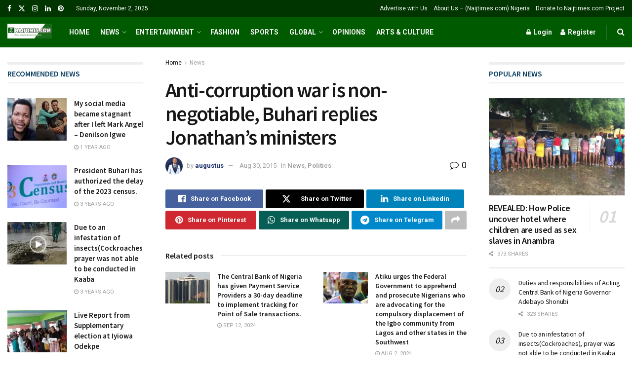

--- FILE ---
content_type: text/html; charset=UTF-8
request_url: https://naijtimes.com/2015/08/30/anti-corruption-war-is-non-negotiable-buhari-replies-jonathans-ministers/
body_size: 241498
content:
<!doctype html>
<!--[if lt IE 7]> <html class="no-js lt-ie9 lt-ie8 lt-ie7" lang="en-US"> <![endif]-->
<!--[if IE 7]>    <html class="no-js lt-ie9 lt-ie8" lang="en-US"> <![endif]-->
<!--[if IE 8]>    <html class="no-js lt-ie9" lang="en-US"> <![endif]-->
<!--[if IE 9]>    <html class="no-js lt-ie10" lang="en-US"> <![endif]-->
<!--[if gt IE 8]><!--> <html class="no-js" lang="en-US"> <!--<![endif]-->
<head>
    <meta http-equiv="Content-Type" content="text/html; charset=UTF-8" />
    <meta name='viewport' content='width=device-width, initial-scale=1, user-scalable=yes' />
    <link rel="profile" href="http://gmpg.org/xfn/11" />
    <link rel="pingback" href="https://naijtimes.com/xmlrpc.php" />
    <script type="text/javascript">
/* <![CDATA[ */
(()=>{var e={};e.g=function(){if("object"==typeof globalThis)return globalThis;try{return this||new Function("return this")()}catch(e){if("object"==typeof window)return window}}(),function({ampUrl:n,isCustomizePreview:t,isAmpDevMode:r,noampQueryVarName:o,noampQueryVarValue:s,disabledStorageKey:i,mobileUserAgents:a,regexRegex:c}){if("undefined"==typeof sessionStorage)return;const d=new RegExp(c);if(!a.some((e=>{const n=e.match(d);return!(!n||!new RegExp(n[1],n[2]).test(navigator.userAgent))||navigator.userAgent.includes(e)})))return;e.g.addEventListener("DOMContentLoaded",(()=>{const e=document.getElementById("amp-mobile-version-switcher");if(!e)return;e.hidden=!1;const n=e.querySelector("a[href]");n&&n.addEventListener("click",(()=>{sessionStorage.removeItem(i)}))}));const g=r&&["paired-browsing-non-amp","paired-browsing-amp"].includes(window.name);if(sessionStorage.getItem(i)||t||g)return;const u=new URL(location.href),m=new URL(n);m.hash=u.hash,u.searchParams.has(o)&&s===u.searchParams.get(o)?sessionStorage.setItem(i,"1"):m.href!==u.href&&(window.stop(),location.replace(m.href))}({"ampUrl":"https:\/\/naijtimes.com\/2015\/08\/30\/anti-corruption-war-is-non-negotiable-buhari-replies-jonathans-ministers\/?amp=1","noampQueryVarName":"noamp","noampQueryVarValue":"mobile","disabledStorageKey":"amp_mobile_redirect_disabled","mobileUserAgents":["Mobile","Android","Silk\/","Kindle","BlackBerry","Opera Mini","Opera Mobi"],"regexRegex":"^\\\/((?:.|\\n)+)\\\/([i]*)$","isCustomizePreview":false,"isAmpDevMode":false})})();
/* ]]> */
</script>
<style id="jetpack-boost-critical-css">@media all{@font-face{font-family:FontAwesome;font-weight:400;font-style:normal}.fa{display:inline-block;font:normal normal normal 14px/1 FontAwesome;font-size:inherit;text-rendering:auto;-webkit-font-smoothing:antialiased;-moz-osx-font-smoothing:grayscale}.fa-search:before{content:"\f002"}.fa-user:before{content:"\f007"}.fa-close:before{content:"\f00d"}.fa-clock-o:before{content:"\f017"}.fa-lock:before{content:"\f023"}.fa-share:before{content:"\f064"}.fa-twitter:before{content:"\f099"}.fa-facebook:before{content:"\f09a"}.fa-bars:before{content:"\f0c9"}.fa-pinterest:before{content:"\f0d2"}.fa-linkedin:before{content:"\f0e1"}.fa-comment-o:before{content:"\f0e5"}.fa-angle-right:before{content:"\f105"}.fa-angle-up:before{content:"\f106"}.fa-instagram:before{content:"\f16d"}.fa-share-alt:before{content:"\f1e0"}}@media all{@font-face{font-family:FontAwesome;font-weight:400;font-style:normal;font-display:swap}.fa{display:inline-block;font:normal normal normal 14px/1 FontAwesome;font-size:inherit;text-rendering:auto;-webkit-font-smoothing:antialiased;-moz-osx-font-smoothing:grayscale}.fa-search:before{content:"\F002"}.fa-user:before{content:"\F007"}.fa-close:before{content:"\F00D"}.fa-clock-o:before{content:"\F017"}.fa-lock:before{content:"\F023"}.fa-share:before{content:"\F064"}.fa-twitter:before{content:"\F099"}.fa-facebook:before{content:"\F09A"}.fa-bars:before{content:"\F0C9"}.fa-pinterest:before{content:"\F0D2"}.fa-linkedin:before{content:"\F0E1"}.fa-comment-o:before{content:"\F0E5"}.fa-angle-right:before{content:"\F105"}.fa-angle-up:before{content:"\F106"}.fa-instagram:before{content:"\F16D"}.fa-share-alt:before{content:"\F1E0"}.fa-facebook-official:before{content:"\F230"}.fa-whatsapp:before{content:"\F232"}.fa-telegram:before{content:"\F2C6"}@font-face{font-family:jegicon;font-weight:400;font-style:normal;font-display:swap}[class^=jegicon-]:before{font-family:jegicon!important;font-style:normal!important;font-weight:400!important;font-variant:normal!important;text-transform:none!important;speak:none;line-height:1;-webkit-font-smoothing:antialiased;-moz-osx-font-smoothing:grayscale}.jegicon-cross:before{content:"d"}.mfp-hide{display:none!important}a,article,body,div,form,h1,h2,h3,html,i,iframe,img,ins,label,li,p,section,span,ul,video{margin:0;padding:0;border:0;font-size:100%;font:inherit;vertical-align:baseline}article,section{display:block}body{line-height:1}ul{list-style:none}body{color:#53585c;background:#fff;font-family:Helvetica Neue,Helvetica,Roboto,Arial,sans-serif;font-size:14px;line-height:1.6em;-webkit-font-smoothing:antialiased;-moz-osx-font-smoothing:grayscale;overflow-anchor:none}body,html{height:100%;margin:0}a{color:#f70d28;text-decoration:none}img,video{vertical-align:middle}img{max-width:100%;-ms-interpolation-mode:bicubic;height:auto}button,input,label{font:inherit}[class*=jeg_] .fa{font-family:FontAwesome}.clearfix:after,.container:after,.jeg_block_heading:after,.jeg_popup_content:after,.jeg_postblock:after,.row:after{content:"";display:table;clear:both}h1,h2,h3{color:#212121;text-rendering:optimizeLegibility}h1{font-size:2.25em;margin:.67em 0 .5em;line-height:1.25;letter-spacing:-.02em}h2{font-size:1.953em;margin:.83em 0 .5em;line-height:1.35}h3{font-size:1.563em;margin:1em 0 .5em;line-height:1.4}i{font-style:italic}p{margin:0 0 1.75em;text-rendering:optimizeLegibility}@media (max-width:767px){.container{width:98%;width:calc(100% - 10px)}}@media (max-width:479px){.container{width:100%}}@media (min-width:768px){.container{max-width:750px}}@media (min-width:992px){.container{max-width:970px}}@media (min-width:1200px){.container{max-width:1170px}}.container{padding-right:15px;padding-left:15px;margin-right:auto;margin-left:auto}.row{margin-right:-15px;margin-left:-15px}.col-md-3,.col-md-6{position:relative;min-height:1px;padding-right:15px;padding-left:15px}@media (min-width:992px){.col-md-3,.col-md-6{float:left}.col-md-6{width:50%}.col-md-3{width:25%}}*{-webkit-box-sizing:border-box;-moz-box-sizing:border-box;box-sizing:border-box}.jeg_viewport{position:relative}.jeg_container{width:auto;margin:0 auto;padding:0}.jeg_content{background:#fff}.jeg_content{padding:30px 0 40px}.jeg_sidebar{padding-left:30px}@media (min-width:767px){.jeg_double_sidebar .jeg_main_content{width:100%}.jeg_double_sidebar .jeg_sidebar.left,.jeg_double_sidebar .jeg_sidebar.right{width:50%;float:left}}@media (min-width:992px){.jeg_double_sidebar .jeg_main_content{width:50%}.jeg_double_sidebar .jeg_main_content{left:25%}.jeg_double_sidebar .jeg_sidebar.left{width:25%;right:50%;padding-left:15px;padding-right:30px}.jeg_double_sidebar .jeg_sidebar.right{width:25%}}.theiaStickySidebar{-webkit-backface-visibility:hidden}.post-ajax-overlay{position:absolute;top:0;left:0;right:0;bottom:0;background:#f5f5f5;display:none;z-index:5}.post-ajax-overlay .jnews_preloader_circle_outer{position:fixed;width:100%;top:50%;left:0;margin-left:170px}.post-ajax-overlay .jeg_preloader.dot{position:fixed;top:50%;margin-top:40px;margin-left:170px;left:50%}.post-ajax-overlay .jeg_preloader.square{position:fixed;top:50%;margin-top:0;left:50%;margin-left:170px}input:not([type=submit]){display:inline-block;background:#fff;border:1px solid #e0e0e0;border-radius:0;padding:7px 14px;height:40px;outline:0;font-size:14px;font-weight:300;margin:0;width:100%;max-width:100%;box-shadow:none}input[type=checkbox]{width:auto;height:auto;line-height:inherit;display:inline}.btn,.button,input[type=submit]{border:none;border-radius:0;background:#f70d28;color:#fff;padding:0 20px;line-height:40px;height:40px;display:inline-block;text-transform:uppercase;font-size:13px;font-weight:700;letter-spacing:1px;outline:0;-webkit-appearance:none}.jeg_header{position:relative}.jeg_header .container{height:100%}.jeg_nav_row{position:relative;-js-display:flex;display:-webkit-flex;display:-ms-flexbox;display:flex;-webkit-flex-flow:row nowrap;-ms-flex-flow:row nowrap;flex-flow:row nowrap;-webkit-align-items:center;-ms-flex-align:center;align-items:center;-webkit-justify-content:space-between;-ms-flex-pack:justify;justify-content:space-between;height:100%}.jeg_nav_grow{-webkit-box-flex:1;-ms-flex:1;flex:1}.jeg_nav_normal{-webkit-box-flex:0 0 auto;-ms-flex:0 0 auto;flex:0 0 auto}.item_wrap{width:100%;display:inline-block;display:-webkit-flex;display:-ms-flexbox;display:flex;-webkit-flex-flow:row wrap;-ms-flex-flow:row wrap;flex-flow:row wrap;-webkit-align-items:center;-ms-flex-align:center;align-items:center}.jeg_nav_left{margin-right:auto}.jeg_nav_right{margin-left:auto}.jeg_nav_center{margin:0 auto}.jeg_nav_alignleft{justify-content:flex-start}.jeg_nav_alignright{justify-content:flex-end}.jeg_nav_aligncenter{justify-content:center}.jeg_topbar{font-size:12px;color:#757575;position:relative;z-index:11;background:#f5f5f5;border-bottom:1px solid #e0e0e0;-webkit-font-smoothing:auto;-moz-osx-font-smoothing:auto}.jeg_topbar .jeg_nav_item{padding:0 12px;border-right:1px solid #e0e0e0}.jeg_topbar.dark{background:#212121;color:#f5f5f5;border-bottom-width:0}.jeg_topbar.dark,.jeg_topbar.dark .jeg_nav_item{border-color:hsla(0,0%,100%,.15)}.jeg_topbar .jeg_nav_item:last-child{border-right-width:0}.jeg_topbar .jeg_nav_row{height:34px;line-height:34px}.jeg_navbar{background:#fff;position:relative;border-top:0 solid #e8e8e8;border-bottom:1px solid #e8e8e8;line-height:50px;z-index:9;-webkit-box-sizing:content-box;box-sizing:content-box}.jeg_topbar+.jeg_navbar{z-index:10}.jeg_navbar .jeg_nav_item{padding:0 14px}.jeg_navbar .jeg_separator{margin:0 7px}.jeg_nav_item:first-child{padding-left:0}.jeg_nav_item:last-child{padding-right:0}.jeg_navbar_dark:not(.jeg_navbar_boxed){background:#212121}.jeg_navbar_dark .jeg_menu>li>a,.jeg_navbar_dark .jeg_search_toggle{color:#fafafa}.jeg_navbar_dark .jeg_menu>li>ul{border-top:0}.jeg_featured{margin-bottom:30px}.jeg_logo{position:relative}.site-title{margin:0;padding:0;line-height:1;font-size:60px;letter-spacing:-.02em}.jeg_mobile_logo .site-title{font-size:34px}.site-title a{display:block;color:#212121}.jeg_navbar.jeg_navbar_dark .site-title a{color:#f5f5f5}.jeg_logo img{height:auto;image-rendering:optimizeQuality;display:block}.jeg_nav_left .jeg_logo{margin-right:7px}.jeg_topbar .jeg_social_icon_block.nobg a .fa{font-size:14px}.btn .fa{margin-right:2px;font-size:14px}.jeg_navbar .btn{height:36px;line-height:36px;font-size:12px;font-weight:500;padding:0 16px}.jeg_nav_account{position:relative}.jeg_accountlink{float:left}.jeg_accountlink:last-child{padding-right:0}.jeg_accountlink li{position:static!important}.jeg_accountlink li .fa{margin-right:2px}.jeg_navbar_dark .jeg_accountlink{color:#f5f5f5}.jeg_topbar .socials_widget a{margin:0 5px 0 0}.jeg_topbar .socials_widget a .fa{width:26px;line-height:26px}.jeg_topbar .socials_widget.nobg a{margin-right:14px}.jeg_topbar .socials_widget.nobg a:last-child{margin-right:0}.jeg_topbar .socials_widget.nobg a .fa{font-size:14px}.jeg_separator{height:30px;border-left:1px solid #e0e0e0}.jeg_navbar_dark .jeg_separator{border-color:hsla(0,0%,100%,.15)}.jeg_search_wrapper{position:relative}.jeg_search_wrapper .jeg_search_form{display:block;position:relative;line-height:normal;min-width:60%}.jeg_search_toggle{color:#212121;display:block;text-align:center}.jeg_navbar .jeg_search_toggle{font-size:16px;min-width:15px}.jeg_search_wrapper .jeg_search_input{width:100%;vertical-align:middle;height:40px;padding:.5em 30px .5em 14px}.jeg_search_wrapper .jeg_search_button{color:#212121;background:0 0;border:0;font-size:14px;outline:0;position:absolute;height:auto;min-height:unset;line-height:normal;top:0;bottom:0;right:0;padding:0 10px}.jeg_navbar .jeg_search_wrapper .jeg_search_input{height:36px}.jeg_search_no_expand .jeg_search_toggle{display:none}.jeg_search_no_expand.rounded .jeg_search_input{border-radius:4px}.jeg_search_popup_expand .jeg_search_form{display:block;opacity:0;visibility:hidden;position:absolute;top:100%;right:-4px;text-align:center;width:325px;background:#fff;border:1px solid #eee;padding:0;height:0;z-index:12;-webkit-box-shadow:0 1px 4px rgba(0,0,0,.09);box-shadow:0 1px 4px rgba(0,0,0,.09)}.jeg_search_popup_expand .jeg_search_form:before{border-color:transparent transparent #fff;border-style:solid;border-width:0 8px 8px;content:"";right:16px;position:absolute;top:-8px;z-index:98}.jeg_search_popup_expand .jeg_search_form:after{border-color:transparent transparent #eaeaea;border-style:solid;border-width:0 9px 9px;content:"";right:15px;position:absolute;top:-9px;z-index:97}.jeg_search_popup_expand .jeg_search_input{width:100%;-webkit-box-shadow:inset 0 0 15px 0 rgba(0,0,0,.08);box-shadow:inset 0 0 15px 0 rgba(0,0,0,.08)}.jeg_search_popup_expand .jeg_search_button{color:#888;position:absolute;top:0;bottom:0;right:20px}.jeg_navbar:not(.jeg_navbar_boxed):not(.jeg_navbar_menuborder) .jeg_search_popup_expand:last-child .jeg_search_form,.jeg_navbar:not(.jeg_navbar_boxed):not(.jeg_navbar_menuborder) .jeg_search_popup_expand:last-child .jeg_search_result{right:-17px}.jeg_search_hide{display:none}.jeg_search_result{opacity:0;visibility:hidden;position:absolute;top:100%;right:-4px;width:325px;background:#fff;border:1px solid #eee;padding:0;height:0;line-height:1;z-index:9;-webkit-box-shadow:0 1px 4px rgba(0,0,0,.09);box-shadow:0 1px 4px rgba(0,0,0,.09)}.jeg_header .jeg_search_result{z-index:10}.jeg_search_no_expand .jeg_search_result{margin-top:0;opacity:1;visibility:visible;height:auto;min-width:100%;right:0}.jeg_search_result.with_result .search-all-button{overflow:hidden}.jeg_search_result .search-link{display:none;text-align:center;font-size:12px;padding:12px 15px;border-top:1px solid #eee}.jeg_search_result .search-link .fa{margin-right:5px}.jeg_search_result.with_result .search-all-button{display:block}.jeg_popup{position:relative;background:#fff;padding:35px;width:auto;max-width:380px;margin:20px auto}.jeg_popupform{text-align:center}.jeg_popupform .input_field{margin-bottom:1em}.jeg_popupform h3{font-size:22px;font-weight:700;margin-bottom:.5em}.jeg_popupform input:not([type=submit]){font-size:16px;height:48px;border-radius:3px;text-align:center}.jeg_popupform .button{font-size:16px;height:48px;border-radius:3px;text-transform:none;letter-spacing:normal;width:100%}.jeg_popupform .input_field.remember_me{text-align:left;margin:25px 0}.jeg_popupform .input_field.remember_me input[type=checkbox]{height:auto}.bottom_links{font-size:13px;text-align:left;color:#a0a0a0}.bottom_links .jeg_popuplink{float:right;font-weight:700}.bottom_links .forgot{float:left;color:#a0a0a0;font-weight:400}.jeg_menu>li{position:relative;float:left;text-align:left;padding-right:1.2em}.jeg_menu>li:last-child{padding-right:0}.jeg_navbar .jeg_menu:not(.jeg_main_menu)>li>a{color:#212121;font-weight:bolder;line-height:50px}.jeg_navbar.jeg_navbar_dark .jeg_menu>li>a{color:#f5f5f5}.jeg_topbar .jeg_menu>li>a{color:inherit}.jeg_menu li li{position:relative;line-height:20px}.jeg_menu li>ul{background:#fff;position:absolute;display:none;top:100%;left:0;min-width:15em;text-align:left;z-index:11;white-space:nowrap;-webkit-box-shadow:0 0 2px rgba(0,0,0,.1),0 20px 40px rgba(0,0,0,.18);box-shadow:0 0 2px rgba(0,0,0,.1),0 20px 40px rgba(0,0,0,.18)}.jeg_menu li>ul li a{padding:8px 16px;font-size:13px;color:#7b7b7b;border-bottom:1px solid #eee}.jeg_menu li>ul>li:last-child>a{border-bottom:0}.jeg_menu a{display:block}.jeg_menu a{position:relative}.jeg_main_menu>li{margin:0;padding:0;list-style:none;float:left}.jeg_main_menu>li>a{color:#212121;display:block;position:relative;padding:0 16px;margin:0;font-size:1em;font-weight:700;line-height:50px;text-transform:uppercase;white-space:nowrap}.jeg_menu_style_5>li{padding-right:22px}.jeg_menu_style_5>li:last-child{padding-right:0}.jeg_menu_style_5>li>a{padding:0}.jeg_navbar_mobile_wrapper,.jeg_navbar_mobile_wrapper .sticky_blankspace{display:none}.jeg_topbar .jeg_menu>li{padding-right:12px}.jeg_topbar .jeg_menu>li:last-child{padding-right:0}.jeg_topbar,.jeg_topbar.dark{border-top-style:solid}.module-preloader,.newsfeed_preloader{position:absolute;top:0;bottom:0;left:0;right:0;margin:auto;width:16px;height:16px}.jeg_preloader span{height:16px;width:16px;background-color:#999;position:absolute;top:0;border-radius:100%}.jeg_preloader span:first-of-type{left:-22px}.jeg_preloader span:last-of-type{left:22px}.jeg_navbar_mobile{display:none;position:relative;background:#fff;box-shadow:0 2px 6px rgba(0,0,0,.1);top:0;transform:translateZ(0)}.jeg_navbar_mobile .container{width:100%;height:100%}.jeg_mobile_bottombar{border-style:solid;height:60px;line-height:60px}.jeg_mobile_bottombar .jeg_nav_item{padding:0 10px}.jeg_navbar_mobile .jeg_nav_left .jeg_nav_item:first-child{padding-left:0}.jeg_mobile_bottombar.dark{background:#000;color:#212121}.jeg_mobile_bottombar.dark a{color:#212121}.jeg_mobile_bottombar.dark .toggle_btn{color:#fff}.jeg_navbar_mobile .toggle_btn{color:#212121;font-size:22px;display:block}.jeg_mobile_logo a{display:block}.jeg_mobile_logo img{width:auto;max-height:40px;display:block}.jeg_mobile_wrapper .jeg_search_no_expand .jeg_search_input{box-shadow:inset 0 2px 2px rgba(0,0,0,.05)}.jeg_mobile_wrapper .jeg_search_result{width:100%;border-left:0;border-right:0;right:0}.jeg_bg_overlay{content:"";display:block;position:fixed;width:100%;top:0;bottom:0;background:#000;background:-webkit-linear-gradient(180deg,#000,#434343);background:linear-gradient(180deg,#000,#434343);opacity:0;z-index:9998;visibility:hidden}.jeg_mobile_wrapper{opacity:0;display:block;position:fixed;top:0;left:0;background:#fff;width:320px;height:100%;overflow-x:hidden;overflow-y:auto;z-index:9999;-webkit-transform:translate3d(-100%,0,0);transform:translate3d(-100%,0,0)}.jeg_menu_close{position:fixed;top:15px;right:15px;padding:0;font-size:16px;color:#fff;opacity:0;visibility:hidden;-webkit-transform:rotate(-90deg);transform:rotate(-90deg);z-index:9999}@media only screen and (min-width:1023px){.jeg_menu_close{font-size:20px;padding:20px}}.jeg_mobile_wrapper .nav_wrap{min-height:100%;display:flex;flex-direction:column;position:relative}.jeg_mobile_wrapper .nav_wrap:before{content:"";position:absolute;top:0;left:0;right:0;bottom:0;min-height:100%;z-index:-1}.jeg_mobile_wrapper .item_main{flex:1}.jeg_aside_item{display:block;padding:20px;border-bottom:1px solid #eee}.jeg_aside_item:last-child{border-bottom:0}.jeg_aside_item:after{content:"";display:table;clear:both}.jeg_navbar_mobile_wrapper{position:relative;z-index:9}.jeg_mobile_menu li a{color:#212121;margin-bottom:15px;display:block;font-size:18px;line-height:1.444em;font-weight:700;position:relative}.jeg_mobile_menu ul{padding-bottom:10px}.jeg_mobile_menu ul li a{color:#757575;font-size:15px;font-weight:400;margin-bottom:12px;padding-bottom:5px;border-bottom:1px solid #eee}.module-overlay{width:100%;height:100%;position:absolute;top:0;left:0;background:hsla(0,0%,100%,.9);display:none;z-index:5}.module-preloader{position:absolute;top:0;bottom:0;left:0;right:0;margin:auto;width:16px;height:16px}.jeg_block_heading{position:relative;margin-bottom:30px}.jeg_block_title{color:#212121;font-size:16px;font-weight:700;margin:0;line-height:normal;float:left}.jeg_block_title span{display:inline-block;height:36px;line-height:36px;padding:0 15px;white-space:nowrap}.jeg_block_heading_5{margin-bottom:15px}.jeg_block_heading_5 .jeg_block_title span{position:relative;padding-left:0;background:#fff}.jeg_block_heading_5:before{content:"";width:100%;height:0;border-bottom:2px solid #eee;position:absolute;top:50%;left:0;margin-top:-1px}.jeg_block_heading_9{border-top:5px solid #eee;border-bottom:2px solid #eee}.jeg_block_heading_9 .jeg_block_title span{padding:0}.jeg_post_meta .jeg_meta_author img{width:35px;border-radius:100%;margin-right:5px}.jeg_pl_sm{margin-bottom:25px;overflow:hidden}.jeg_pl_sm .jeg_post_title{font-size:15px;font-weight:700;line-height:1.4em;margin:0 0 5px;letter-spacing:normal}.jeg_pl_sm .jeg_thumb{width:120px;float:left}.jeg_pl_sm .jeg_postblock_content{margin-left:120px;padding-left:15px}.jeg_post.format-video .jeg_thumb:before{content:"";width:100%;height:100%;top:0;left:0;position:absolute;background:#000;opacity:.3;z-index:1}.jeg_post.format-video .jeg_thumb:after{font-family:FontAwesome;color:#fff;position:absolute;top:50%;left:50%;text-align:center;z-index:1}.jeg_post.format-video .jeg_thumb:after{content:"\F04B";border-radius:100%;border:2px solid #fff;font-size:24px;line-height:44px;height:48px;width:48px;letter-spacing:-4px;margin:-22px 0 0 -22px;-webkit-backface-visibility:hidden}.jeg_pl_sm.format-video .jeg_thumb:after{transform:scale(.7)}@media only screen and (max-width:768px){.jeg_post.format-video .jeg_thumb:after{font-size:16px;line-height:30px;height:34px;width:34px;margin:-17px 0 0 -17px;-webkit-backface-visibility:hidden}}.jeg_postblock{margin-bottom:20px;position:relative}.jeg_post_title{letter-spacing:-.02em}.jeg_post_title a{color:#212121}.jeg_post_meta{font-size:11px;text-transform:uppercase;color:#a0a0a0}.jeg_post_meta a{color:inherit;font-weight:700}.jeg_meta_date a{font-weight:400}.jeg_meta_author a{color:#f70d28}.jeg_post_meta .fa{color:#2e9fff}.jeg_post_meta>div{display:inline-block}.jeg_post_meta>div:not(:last-of-type){margin-right:1em}.jeg_thumb,.thumbnail-container{position:relative;overflow:hidden;z-index:0}.thumbnail-container{display:block;height:0;background:#f7f7f7;background-position:50%;background-size:cover}.thumbnail-container>img{position:absolute;top:0;bottom:0;left:0;width:100%;min-height:100%;color:#a0a0a0;z-index:-1}.size-715{padding-bottom:71.5%}.size-1000{padding-bottom:100%}.thumbnail-container.animate-lazy>img{opacity:0}.thumbnail-container:after{content:"";opacity:1;background:#f7f7f7 url(image/preloader.gif);background-position:50%;background-size:cover;position:absolute;height:100%;top:0;left:0;right:0;bottom:0;z-index:-2}.jeg_block_navigation{position:relative}.navigation_overlay{position:relative;height:48px;display:none}.jeg_postblock_21.jeg_col_1o3 .jeg_block_navigation{margin-top:0}.jeg_ad{text-align:center}.jnews_header_bottom_ads,.jnews_header_top_ads{position:relative;background:#f5f5f5;z-index:8}.jeg_ad .ads-parallax-wrapper .ads-parallax-inner .ads-parallax{position:fixed;top:50%;-webkit-transform:translateZ(0);-moz-transform:translateZ(0);-ms-transform:translateZ(0);-o-transform:translateZ(0);transform:translateZ(0)}.jeg_ad .ads-parallax-wrapper .ads-parallax-inner .ads-parallax>*{height:100%}.widget{margin-bottom:40px}.widget_categories li{margin:0;list-style:none;color:#a0a0a0;border-top:1px solid #eee;position:relative;line-height:1.8em;padding:6px 0}.widget.widget_categories li{text-align:right}.widget.widget_categories a{float:left;text-align:left}.widget.widget_categories li:after{clear:both;content:"";display:table}.widget_categories>ul>li:first-child{border-top:0;padding-top:0}.widget_categories li a{text-transform:uppercase}.widget_categories li a{color:#212121;display:inline-block;font-weight:700}.socials_widget a{display:inline-block;margin:0 10px 10px 0;text-decoration:none!important}.socials_widget a .fa{font-size:1em;display:inline-block;width:38px;line-height:36px;white-space:nowrap;color:#fff;text-align:center}.socials_widget .fa{font-size:16px}.socials_widget.nobg a .fa{font-size:18px;width:auto;height:auto;line-height:inherit;background:0 0!important}.socials_widget.nobg a{margin:0 20px 15px 0}.socials_widget a:last-child{margin-right:0}.socials_widget .jeg_facebook .fa{background:#45629f}.socials_widget .jeg_twitter .fa{background:#5eb2ef}.socials_widget .jeg_linkedin .fa{background:#0083bb}.socials_widget .jeg_instagram .fa{background:#e4405f}.socials_widget .jeg_pinterest .fa{background:#e02647}.socials_widget.nobg .jeg_facebook .fa{color:#45629f}.socials_widget.nobg .jeg_twitter .fa{color:#5eb2ef}.socials_widget.nobg .jeg_linkedin .fa{color:#0083bb}.socials_widget.nobg .jeg_instagram .fa{color:#e4405f}.socials_widget.nobg .jeg_pinterest .fa{color:#e02647}.jeg_socialcounter{-webkit-flex-wrap:wrap;flex-wrap:wrap;display:flex;align-items:flex-start}.popularpost_item{display:block;position:relative;margin-bottom:20px;padding-left:60px}.popularpost_item .jeg_post_title{font-size:14px;margin:0 0 5px}.popularpost_item .jeg_post_title a:before{content:attr(data-num);position:absolute;font-size:18px;text-align:center;top:0;left:0;width:24px;height:24px;line-height:24px;font-style:italic;background:#eee;padding:10px;border-radius:100%;box-sizing:content-box}.popularpost_item:first-child{padding-left:0;padding-bottom:15px;border-bottom:3px solid #eee}.popularpost_item:first-child .jeg_post_title{font-size:18px;font-weight:700;margin:15px auto 5px;line-height:1.25;padding-right:80px;position:relative}.popularpost_item:first-child .jeg_post_title a:before{right:0;left:auto;text-align:center;height:auto;line-height:1;width:50px;font-size:36px;border-radius:0;background:0 0;border-left:1px solid #eee;color:#d7d7d7}.popularpost_meta{font-size:11px;text-transform:uppercase;color:#a0a0a0}.jeg_socialshare .share_count i{display:inline-block;margin-right:5px}.socialshare_list{opacity:0;height:0;width:0;overflow:hidden}.socialshare_list a{font-size:11px;position:relative;margin-right:5px;text-transform:none}.socialshare_list .share-text{font-weight:700;height:20px;line-height:20px;white-space:nowrap;display:inline-block;-webkit-font-smoothing:antialiased;padding:0 5px 0 22px;position:relative;box-sizing:border-box;-webkit-box-sizing:border-box;-moz-box-sizing:border-box;border-radius:3px}.socialshare_list .share-text:before{position:absolute;left:5px;top:3px;font:normal normal normal 14px/1 FontAwesome;text-rendering:auto;-webkit-font-smoothing:antialiased;-moz-osx-font-smoothing:grayscale}.socialshare_list .share-count{background:#fff;border:1px solid #bfbfbf;border-radius:2px;color:#888;display:inline-block;font-size:11px;font-weight:400;height:auto;line-height:18px;margin-left:5px;min-width:15px;padding:0 3px;text-align:center;white-space:nowrap;position:relative}.socialshare_list .share-count:after,.socialshare_list .share-count:before{content:"";position:absolute;border-style:solid;border-width:4px 5px 4px 0;display:block}.socialshare_list .share-count:before{border-color:transparent #bfbfbf;top:5px;left:-6px}.socialshare_list .share-count:after{border-color:transparent #fff;top:5px;left:-4px}.jeg_share_fb .share-text{color:#fff;background:#45629f;text-shadow:0 -1px 0 rgba(0,0,0,.2)}.jeg_share_fb .share-text:before{content:"\F082"}.jeg_share_tw .share-text{color:#fff;background:#5eb2ef}.jeg_share_tw .share-text:before{content:"\F099"}.jeg_video_container{position:relative;padding-bottom:56.25%;padding-top:25px;height:0}.featured_video .floating_close{display:none;position:absolute;top:-5px;right:-5px;z-index:200;border-radius:100%;background:#000;color:#fff;width:30px;height:30px;text-align:center;line-height:30px}.featured_video .floating_close:after{font:normal normal normal 14px/1 FontAwesome;content:"\F00D"}.jeg_video_container video{position:absolute;top:0;left:0;width:100%;height:100%}.jeg_breadcrumbs{margin-bottom:20px}.jeg_singlepage .jeg_breadcrumbs{margin:-10px auto 20px}#breadcrumbs{font-size:12px;margin:0;color:#a0a0a0}#breadcrumbs a{color:#53585c}#breadcrumbs .fa{padding:0 3px}#breadcrumbs .breadcrumb_last_link a{color:#a0a0a0}.jeg_sharelist{float:none;display:-webkit-flex;display:-ms-flexbox;display:flex;-webkit-flex-wrap:wrap;-ms-flex-wrap:wrap;flex-wrap:wrap;-webkit-align-items:flex-start;-ms-flex-align:start;align-items:flex-start}.jeg_share_button{margin-bottom:30px}.jeg_share_button a{float:left;width:44px;max-width:44px;height:38px;line-height:38px;white-space:nowrap;padding:0 10px;color:#fff;background:#212121;margin:0 5px 5px 0;border-radius:3px;text-align:center;display:-webkit-flex;display:-ms-flexbox;display:flex;-webkit-flex:1;-ms-flex:1;flex:1;-webkit-justify-content:center;-ms-flex-pack:center;justify-content:center;-webkit-backface-visibility:hidden;backface-visibility:hidden}.jeg_share_button a:last-child{margin-right:0}.jeg_share_button a.expanded{width:auto;max-width:none;padding:0 12px}.jeg_share_button a>span{display:none;font-size:13px;font-weight:700;margin-left:10px}.jeg_share_button a.expanded>span{display:inline;position:relative}.jeg_share_button .fa{font-size:18px;color:#fff;line-height:inherit}.jeg_share_button .jeg_btn-facebook{background:#45629f}.jeg_share_button .jeg_btn-twitter{background:#5eb2ef}.jeg_share_button .jeg_btn-linkedin{background:#0083bb}.jeg_share_button .jeg_btn-pinterest{background:#cf2830}.jeg_share_button .jeg_btn-telegram{background:#08c}.jeg_share_button .jeg_btn-toggle{background:#bdbdbd}.jeg_share_button .jeg_btn-whatsapp{background:#075e54}.jeg_share_stats>div{float:left;text-align:center;line-height:1;margin-right:15px;position:relative}.jeg_share_stats>div:last-child{padding-right:15px}.jeg_share_stats>div:last-child:after{width:1px;height:100%;background:#e0e0e0;display:block;content:"";position:absolute;right:0;top:-2px;-webkit-transform:rotate(15deg);-ms-transform:rotate(15deg);-o-transform:rotate(15deg);transform:rotate(15deg)}.jeg_share_stats .counts{font-size:26px;font-weight:700}.jeg_share_count .counts{color:#f70d28}.jeg_share_stats .sharetext{font-size:11px;color:#a0a0a0}.share-secondary{display:none}@media only screen and (min-width:1024px){.jeg_share_button.share-float{position:absolute!important;left:0;top:0;margin-bottom:0}}.content-inner>*{padding-left:0;padding-right:0}.jscroll-to-top{position:fixed;right:30px;bottom:30px;-webkit-backface-visibility:hidden;visibility:hidden;opacity:0;-webkit-transform:translate3d(0,30px,0);-ms-transform:translate3d(0,30px,0);transform:translate3d(0,30px,0);z-index:11}.jscroll-to-top>a{color:#a0a0a0;font-size:30px;display:block;width:46px;border-radius:5px;height:46px;line-height:44px;background:hsla(0,0%,70.6%,.15);border:1px solid rgba(0,0,0,.11);-webkit-box-shadow:inset 0 0 0 1px hsla(0,0%,100%,.1),0 2px 6px rgba(0,0,0,.1);box-shadow:inset 0 0 0 1px hsla(0,0%,100%,.1),0 2px 6px rgba(0,0,0,.1);text-align:center;opacity:.8}@media only screen and (max-width:1024px){.jscroll-to-top{bottom:50px}}.jeg_social_icon_block.nobg a .fa{font-size:16px}.jeg_social_icon_block a{margin-bottom:0!important}.preloader_type .jeg_preloader{display:none}.preloader_type{width:100%;height:100%;position:relative}.preloader_type.preloader_dot .jeg_preloader.dot{display:block}.jnews_preloader_circle_outer{position:absolute;width:100%;top:50%;margin-top:-30px}.jnews_preloader_circle_inner{margin:0 auto;font-size:15px;position:relative;text-indent:-9999em;border:.4em solid rgba(0,0,0,.2);border-left-color:rgba(0,0,0,.6);-webkit-transform:translateZ(0);-ms-transform:translateZ(0);transform:translateZ(0)}.jnews_preloader_circle_inner,.jnews_preloader_circle_inner:after{border-radius:50%;width:60px;height:60px}.jeg_square{display:inline-block;width:30px;height:30px;position:relative;border:4px solid #555;top:50%}.jeg_square_inner{vertical-align:top;display:inline-block;width:100%;background-color:#555}.jnews_inline_related_post .jeg_block_heading{margin-bottom:20px;margin-top:.5em}.jnews_inline_related_post .jeg_block_heading_5{margin-bottom:15px;margin-top:0}.jnews_inline_related_post .jeg_pl_sm .jeg_thumb{width:90px}.jnews_inline_related_post .jeg_pl_sm .jeg_postblock_content{margin-left:90px}.jnews_inline_related_post .jeg_pl_sm .jeg_post_title{font-size:14px}.jnews_inline_related_post .jeg_pl_sm .jeg_post_meta{line-height:1;margin-top:8px}.g-recaptcha{margin-bottom:15px}.jeg_menu.jeg_main_menu>.menu-item-has-children>a:after{content:"\F107";display:inline-block;margin-left:5px;margin-right:-3px;font:normal normal normal 12px/1 FontAwesome;font-size:inherit;text-rendering:auto;-webkit-font-smoothing:antialiased;-moz-osx-font-smoothing:grayscale}.entry-header .jeg_post_title{color:#212121;font-weight:700;font-size:3em;line-height:1.15;margin:0 0 .4em;letter-spacing:-.04em}.entry-header .jeg_post_subtitle{font-size:20px;line-height:1.4em;margin-bottom:20px;color:#a0a0a0}.entry-header{margin:0 0 30px}.entry-header .jeg_meta_container{position:relative}.entry-header .jeg_post_meta{font-size:13px;color:#a0a0a0;text-transform:none;display:block}.entry-header .jeg_post_meta_1{display:-webkit-box;display:-moz-box;display:-ms-flexbox;display:-webkit-flex;display:flex;-ms-align-items:center;align-items:center;align-content:flex-start}.entry-header .jeg_meta_comment a{color:#53585c;font-weight:400}.entry-header .jeg_post_meta .fa{color:#2e9fff;font-size:16px;margin-right:2px}.entry-header .jeg_meta_author+.jeg_meta_date:before{content:"\2014";margin-right:10px}.entry-header .meta_right{text-align:right;flex:1 0 auto;margin-left:auto}.entry-header .meta_left>div{display:inline-block}.entry-header .meta_left>div:not(:last-of-type){margin-right:6px}.entry-header .meta_right>div{display:inline-block;font-size:18px;margin-left:15px}.entry-header .jeg_post_meta .meta_right .fa{font-size:inherit}.entry-content{margin-bottom:30px;position:relative}.single .content-inner{color:#333;font-size:16px;line-height:1.625em;word-break:normal;-ms-word-wrap:break-word;word-wrap:break-word}.single .content-inner:after{content:"";display:table;clear:both}.entry-content h3{font-weight:500}.entry-content ins{background:#fcf8e3}.entry-content:after{clear:both;content:"";display:block}.content-inner p{margin:0 0 1.25em}.jeg_popup_post{display:block;position:fixed;background:#fff;width:300px;bottom:150px;right:15px;z-index:4;border-radius:3px;-webkit-box-shadow:0 0 1px rgba(0,0,0,.2),0 2px 20px rgba(0,0,0,.15);box-shadow:0 0 1px rgba(0,0,0,.2),0 2px 20px rgba(0,0,0,.15);padding:5px 20px 15px 15px;opacity:0;visibility:hidden}.jeg_popup_post .caption{color:#fff;font-size:11px;text-transform:uppercase;letter-spacing:1px;font-weight:700;position:absolute;right:0;bottom:0;line-height:1;padding:3px 5px;background:#f70d28}.jeg_popup_content{margin-top:15px}.jeg_popup_content:nth-child(2){margin-top:10px}.jeg_popup_content .jeg_thumb{float:left;margin-right:10px;width:60px}.jeg_popup_content .post-title{font-size:14px;margin:0}.jeg_popup_content .post-title a{color:inherit}.jeg_popup_close{color:#949494;position:absolute;right:0;top:0;width:25px;height:25px;line-height:25px;font-size:12px;text-align:center}.comment-reply-title small a{position:absolute;top:4px;right:15px;width:24px;height:24px;text-indent:-9999em}.comment-reply-title small a:after,.comment-reply-title small a:before{content:"";position:absolute;width:2px;height:100%;top:0;left:50%;background:#f70d28}.comment-reply-title small a:before{-webkit-transform:rotate(45deg);transform:rotate(45deg)}.comment-reply-title small a:after{-webkit-transform:rotate(-45deg);transform:rotate(-45deg)}@media only screen and (max-width:1024px){.entry-header .jeg_post_title{font-size:2.4em}.entry-content h3{font-size:1.35em}.entry-content h3.jeg_block_title{font-size:inherit}}@media only screen and (max-width:768px){.entry-header .jeg_post_title{font-size:2.4em!important;line-height:1.15!important}.entry-header .jeg_post_subtitle{margin:-5px 0 15px;font-size:18px}.entry-header,.jeg_featured,.jeg_share_button{margin-bottom:20px}.entry-content p{margin-bottom:1em}}@media only screen and (max-width:767px){.entry-header .jeg_post_title{font-size:32px!important}.entry-header .meta_right>div{font-size:16px}}@media only screen and (max-width:568px){.entry-header .jeg_meta_category,.entry-header .jeg_meta_comment{display:none!important}}@media only screen and (max-width:480px){.entry-header,.jeg_featured,.jeg_share_button{margin-bottom:15px}.jeg_share_button.share-float{margin-bottom:0}.entry-header .jeg_meta_category,.entry-header .jeg_meta_comment{display:none!important}}.jeg_block_container{display:block;height:100%;position:relative;z-index:1;overflow:hidden}@media only screen and (max-width:1024px){.jeg_header{display:none}.jeg_navbar_mobile,.jeg_navbar_mobile_wrapper{display:block}.jeg_navbar_mobile_wrapper{display:block}.jeg_sidebar{padding:0 15px!important}.popularpost_item:first-child .jeg_post_title{font-size:20px}}@media only screen and (max-width:768px){.jeg_singlepage .jeg_breadcrumbs{margin:0 auto 15px}}@media only screen and (min-width:768px) and (max-width:1023px){.jeg_block_heading{margin-bottom:20px}.jeg_block_title span{font-size:13px}.jeg_block_title span{height:30px!important;line-height:30px!important}.popularpost_item:first-child .jeg_post_title{font-size:15px;line-height:1.4;padding-right:40px;margin-top:10px}.popularpost_item:first-child .jeg_post_title a:before{font-size:26px;width:30px}.popularpost_item .jeg_post_title a:before{font-size:15px;width:18px;height:18px;line-height:18px}.popularpost_item{padding-left:50px;margin-bottom:15px}.popularpost_item .jeg_post_title{font-size:14px;line-height:1.4}.jeg_views_count{display:none}.jeg_share_stats .counts{font-size:20px}.jeg_share_stats .sharetext{font-size:9px}.jeg_share_button a>span{font-size:11px}.jeg_share_button a{width:32px;max-width:32px;height:32px;line-height:32px}.jeg_share_button .fa{font-size:14px}}@media only screen and (max-width:767px){.jeg_content{padding:20px 0 30px}.jeg_breadcrumbs,.jeg_postblock{margin-bottom:10px}.jeg_block_heading{margin-bottom:25px}.jeg_sidebar .widget{margin-bottom:30px}#breadcrumbs{font-size:12px}.jeg_singlepage .jeg_breadcrumbs{margin-bottom:.5em}}@media only screen and (max-width:568px){.jeg_share_button .fa{font-size:18px}.jeg_share_button a>span{margin-left:6px}}@media only screen and (max-width:480px){.jeg_block_heading,.jeg_postblock{margin-bottom:20px}.jeg_meta_author img{width:25px}.jeg_views_count{display:none}.jeg_share_button a>span{display:none!important}.jeg_share_button a{width:auto!important;max-width:none!important;height:32px;line-height:32px}.jeg_share_button .fa{font-size:14px}}@media only screen and (max-width:320px){.jeg_mobile_wrapper{width:275px}.jeg_mobile_menu li a{font-size:16px;margin-bottom:12px}}@media only screen and (min-width:768px){.jeg_postblock_21:not(.jeg_col_1o3) .jeg_posts{-webkit-flex-wrap:wrap;flex-wrap:wrap;display:flex;align-items:stretch;margin-right:-30px}.jeg_postblock_21.jeg_col_2o3 .jeg_post{float:left;width:50%;padding-right:30px}.widget_jnews_module_block_21 .jeg_col_1o3 .jeg_post:last-child,.widget_jnews_module_block_21 .jeg_postblock{margin-bottom:0}}@media only screen and (max-width:1024px){.jeg_pl_sm{margin-bottom:20px}.jeg_pl_sm .jeg_post_title{font-size:13px}.jeg_pl_sm .jeg_thumb{width:100px}.jeg_pl_sm .jeg_postblock_content{margin-left:100px}}@media only screen and (min-width:768px) and (max-width:1023px){.jeg_post_meta{font-size:10px}.jeg_pl_sm .jeg_thumb{width:80px}.jeg_pl_sm .jeg_postblock_content{margin-left:80px;padding-left:10px}}@media only screen and (max-width:767px){.jeg_block_heading{margin-bottom:20px}.jeg_pl_sm .jeg_post_title{font-size:14px}}@media only screen and (max-width:667px){.jeg_pl_sm .jeg_thumb{width:80px}.jeg_pl_sm .jeg_postblock_content{margin-left:80px}}@media only screen and (max-width:480px){.jeg_post_meta{font-size:10px;text-rendering:auto}}@media only screen and (max-width:320px){.jeg_pl_sm .jeg_post_title{font-size:13px;line-height:normal}}}@media all{.entry-header .jeg_post_meta .fa,.jeg_post_meta .fa{color:inherit!important}}@media all{.selectShare-inner{position:absolute;display:none;z-index:1000;top:0;left:0}.select_share.jeg_share_button{position:relative;background:#fff;border-radius:5px;padding:0 5px;margin:0;-webkit-box-shadow:0 3px 15px 1px rgba(0,0,0,.2);box-shadow:0 3px 15px 1px rgba(0,0,0,.2)}.selectShare-arrowClip{position:absolute;bottom:-10px;left:50%;clip:rect(10px 20px 20px 0);margin-left:-10px}.selectShare-arrowClip .selectShare-arrow{display:block;width:20px;height:20px;background-color:#fff;-webkit-transform:rotate(45deg) scale(.5);transform:rotate(45deg) scale(.5)}.select_share.jeg_share_button button{opacity:.75;display:inline-block;width:44px;max-width:44px;height:38px;line-height:38px;white-space:nowrap;padding:0 10px;color:#fff;outline:0;background:0 0;margin:0;border:none;border-radius:0;text-align:center;-webkit-backface-visibility:hidden;backface-visibility:hidden}.select_share.jeg_share_button button i.fa{color:#000}}@media all{@charset "UTF-8";ul{box-sizing:border-box}}@media all{@charset "UTF-8";#likes-other-gravatars{background-color:#2e4453;border-width:0;box-shadow:0 0 10px #2e4453;box-shadow:0 0 10px rgba(46,68,83,.6);display:none;min-width:130px;padding:10px 10px 12px;position:absolute;z-index:1000}#likes-other-gravatars *{line-height:normal}#likes-other-gravatars .likes-text{color:#fff;font-size:12px;padding-bottom:8px}#likes-other-gravatars ul{list-style-type:none;margin:0;padding:0;text-indent:0}#likes-other-gravatars ul.wpl-avatars{display:block;max-height:190px;overflow:auto}.post-likes-widget-placeholder .button{display:none}}</style><meta name='robots' content='index, follow, max-image-preview:large, max-snippet:-1, max-video-preview:-1' />
	<style>img:is([sizes="auto" i], [sizes^="auto," i]) { contain-intrinsic-size: 3000px 1500px }</style>
	<meta property="og:type" content="article">
<meta property="og:title" content="Anti-corruption war is non-negotiable, Buhari replies Jonathan’s ministers">
<meta property="og:site_name" content="Naijtimes News and Entertainment">
<meta property="og:description" content="President Muhammadu Buhari on Sunday replied former Nigerian ministers who questioned the sincerity of his anti-corruption war, saying it is">
<meta property="og:url" content="https://naijtimes.com/2015/08/30/anti-corruption-war-is-non-negotiable-buhari-replies-jonathans-ministers/">
<meta property="og:locale" content="en_US">
<meta property="article:published_time" content="2015-08-30T22:06:01+00:00">
<meta property="article:modified_time" content="2015-08-30T22:06:01+00:00">
<meta property="article:author" content="https://www.facebook.com/ishaddyboy">
<meta property="article:section" content="News">
<meta property="article:tag" content="corruption">
<meta name="twitter:card" content="summary_large_image">
<meta name="twitter:title" content="Anti-corruption war is non-negotiable, Buhari replies Jonathan’s ministers">
<meta name="twitter:description" content="President Muhammadu Buhari on Sunday replied former Nigerian ministers who questioned the sincerity of his anti-corruption war, saying it is">
<meta name="twitter:url" content="https://naijtimes.com/2015/08/30/anti-corruption-war-is-non-negotiable-buhari-replies-jonathans-ministers/">
<meta name="twitter:site" content="http://naijtimes.com">
			<script type="text/javascript">
			  var jnews_ajax_url = '/?ajax-request=jnews'
			</script>
			<script type="text/javascript">;window.jnews=window.jnews||{},window.jnews.library=window.jnews.library||{},window.jnews.library=function(){"use strict";var e=this;e.win=window,e.doc=document,e.noop=function(){},e.globalBody=e.doc.getElementsByTagName("body")[0],e.globalBody=e.globalBody?e.globalBody:e.doc,e.win.jnewsDataStorage=e.win.jnewsDataStorage||{_storage:new WeakMap,put:function(e,t,n){this._storage.has(e)||this._storage.set(e,new Map),this._storage.get(e).set(t,n)},get:function(e,t){return this._storage.get(e).get(t)},has:function(e,t){return this._storage.has(e)&&this._storage.get(e).has(t)},remove:function(e,t){var n=this._storage.get(e).delete(t);return 0===!this._storage.get(e).size&&this._storage.delete(e),n}},e.windowWidth=function(){return e.win.innerWidth||e.docEl.clientWidth||e.globalBody.clientWidth},e.windowHeight=function(){return e.win.innerHeight||e.docEl.clientHeight||e.globalBody.clientHeight},e.requestAnimationFrame=e.win.requestAnimationFrame||e.win.webkitRequestAnimationFrame||e.win.mozRequestAnimationFrame||e.win.msRequestAnimationFrame||window.oRequestAnimationFrame||function(e){return setTimeout(e,1e3/60)},e.cancelAnimationFrame=e.win.cancelAnimationFrame||e.win.webkitCancelAnimationFrame||e.win.webkitCancelRequestAnimationFrame||e.win.mozCancelAnimationFrame||e.win.msCancelRequestAnimationFrame||e.win.oCancelRequestAnimationFrame||function(e){clearTimeout(e)},e.classListSupport="classList"in document.createElement("_"),e.hasClass=e.classListSupport?function(e,t){return e.classList.contains(t)}:function(e,t){return e.className.indexOf(t)>=0},e.addClass=e.classListSupport?function(t,n){e.hasClass(t,n)||t.classList.add(n)}:function(t,n){e.hasClass(t,n)||(t.className+=" "+n)},e.removeClass=e.classListSupport?function(t,n){e.hasClass(t,n)&&t.classList.remove(n)}:function(t,n){e.hasClass(t,n)&&(t.className=t.className.replace(n,""))},e.objKeys=function(e){var t=[];for(var n in e)Object.prototype.hasOwnProperty.call(e,n)&&t.push(n);return t},e.isObjectSame=function(e,t){var n=!0;return JSON.stringify(e)!==JSON.stringify(t)&&(n=!1),n},e.extend=function(){for(var e,t,n,o=arguments[0]||{},i=1,a=arguments.length;i<a;i++)if(null!==(e=arguments[i]))for(t in e)o!==(n=e[t])&&void 0!==n&&(o[t]=n);return o},e.dataStorage=e.win.jnewsDataStorage,e.isVisible=function(e){return 0!==e.offsetWidth&&0!==e.offsetHeight||e.getBoundingClientRect().length},e.getHeight=function(e){return e.offsetHeight||e.clientHeight||e.getBoundingClientRect().height},e.getWidth=function(e){return e.offsetWidth||e.clientWidth||e.getBoundingClientRect().width},e.supportsPassive=!1;try{var t=Object.defineProperty({},"passive",{get:function(){e.supportsPassive=!0}});"createEvent"in e.doc?e.win.addEventListener("test",null,t):"fireEvent"in e.doc&&e.win.attachEvent("test",null)}catch(e){}e.passiveOption=!!e.supportsPassive&&{passive:!0},e.setStorage=function(e,t){e="jnews-"+e;var n={expired:Math.floor(((new Date).getTime()+432e5)/1e3)};t=Object.assign(n,t);localStorage.setItem(e,JSON.stringify(t))},e.getStorage=function(e){e="jnews-"+e;var t=localStorage.getItem(e);return null!==t&&0<t.length?JSON.parse(localStorage.getItem(e)):{}},e.expiredStorage=function(){var t,n="jnews-";for(var o in localStorage)o.indexOf(n)>-1&&"undefined"!==(t=e.getStorage(o.replace(n,""))).expired&&t.expired<Math.floor((new Date).getTime()/1e3)&&localStorage.removeItem(o)},e.addEvents=function(t,n,o){for(var i in n){var a=["touchstart","touchmove"].indexOf(i)>=0&&!o&&e.passiveOption;"createEvent"in e.doc?t.addEventListener(i,n[i],a):"fireEvent"in e.doc&&t.attachEvent("on"+i,n[i])}},e.removeEvents=function(t,n){for(var o in n)"createEvent"in e.doc?t.removeEventListener(o,n[o]):"fireEvent"in e.doc&&t.detachEvent("on"+o,n[o])},e.triggerEvents=function(t,n,o){var i;o=o||{detail:null};return"createEvent"in e.doc?(!(i=e.doc.createEvent("CustomEvent")||new CustomEvent(n)).initCustomEvent||i.initCustomEvent(n,!0,!1,o),void t.dispatchEvent(i)):"fireEvent"in e.doc?((i=e.doc.createEventObject()).eventType=n,void t.fireEvent("on"+i.eventType,i)):void 0},e.getParents=function(t,n){void 0===n&&(n=e.doc);for(var o=[],i=t.parentNode,a=!1;!a;)if(i){var r=i;r.querySelectorAll(n).length?a=!0:(o.push(r),i=r.parentNode)}else o=[],a=!0;return o},e.forEach=function(e,t,n){for(var o=0,i=e.length;o<i;o++)t.call(n,e[o],o)},e.getText=function(e){return e.innerText||e.textContent},e.setText=function(e,t){var n="object"==typeof t?t.innerText||t.textContent:t;e.innerText&&(e.innerText=n),e.textContent&&(e.textContent=n)},e.httpBuildQuery=function(t){return e.objKeys(t).reduce(function t(n){var o=arguments.length>1&&void 0!==arguments[1]?arguments[1]:null;return function(i,a){var r=n[a];a=encodeURIComponent(a);var s=o?"".concat(o,"[").concat(a,"]"):a;return null==r||"function"==typeof r?(i.push("".concat(s,"=")),i):["number","boolean","string"].includes(typeof r)?(i.push("".concat(s,"=").concat(encodeURIComponent(r))),i):(i.push(e.objKeys(r).reduce(t(r,s),[]).join("&")),i)}}(t),[]).join("&")},e.get=function(t,n,o,i){return o="function"==typeof o?o:e.noop,e.ajax("GET",t,n,o,i)},e.post=function(t,n,o,i){return o="function"==typeof o?o:e.noop,e.ajax("POST",t,n,o,i)},e.ajax=function(t,n,o,i,a){var r=new XMLHttpRequest,s=n,c=e.httpBuildQuery(o);if(t=-1!=["GET","POST"].indexOf(t)?t:"GET",r.open(t,s+("GET"==t?"?"+c:""),!0),"POST"==t&&r.setRequestHeader("Content-type","application/x-www-form-urlencoded"),r.setRequestHeader("X-Requested-With","XMLHttpRequest"),r.onreadystatechange=function(){4===r.readyState&&200<=r.status&&300>r.status&&"function"==typeof i&&i.call(void 0,r.response)},void 0!==a&&!a){return{xhr:r,send:function(){r.send("POST"==t?c:null)}}}return r.send("POST"==t?c:null),{xhr:r}},e.scrollTo=function(t,n,o){function i(e,t,n){this.start=this.position(),this.change=e-this.start,this.currentTime=0,this.increment=20,this.duration=void 0===n?500:n,this.callback=t,this.finish=!1,this.animateScroll()}return Math.easeInOutQuad=function(e,t,n,o){return(e/=o/2)<1?n/2*e*e+t:-n/2*(--e*(e-2)-1)+t},i.prototype.stop=function(){this.finish=!0},i.prototype.move=function(t){e.doc.documentElement.scrollTop=t,e.globalBody.parentNode.scrollTop=t,e.globalBody.scrollTop=t},i.prototype.position=function(){return e.doc.documentElement.scrollTop||e.globalBody.parentNode.scrollTop||e.globalBody.scrollTop},i.prototype.animateScroll=function(){this.currentTime+=this.increment;var t=Math.easeInOutQuad(this.currentTime,this.start,this.change,this.duration);this.move(t),this.currentTime<this.duration&&!this.finish?e.requestAnimationFrame.call(e.win,this.animateScroll.bind(this)):this.callback&&"function"==typeof this.callback&&this.callback()},new i(t,n,o)},e.unwrap=function(t){var n,o=t;e.forEach(t,(function(e,t){n?n+=e:n=e})),o.replaceWith(n)},e.performance={start:function(e){performance.mark(e+"Start")},stop:function(e){performance.mark(e+"End"),performance.measure(e,e+"Start",e+"End")}},e.fps=function(){var t=0,n=0,o=0;!function(){var i=t=0,a=0,r=0,s=document.getElementById("fpsTable"),c=function(t){void 0===document.getElementsByTagName("body")[0]?e.requestAnimationFrame.call(e.win,(function(){c(t)})):document.getElementsByTagName("body")[0].appendChild(t)};null===s&&((s=document.createElement("div")).style.position="fixed",s.style.top="120px",s.style.left="10px",s.style.width="100px",s.style.height="20px",s.style.border="1px solid black",s.style.fontSize="11px",s.style.zIndex="100000",s.style.backgroundColor="white",s.id="fpsTable",c(s));var l=function(){o++,n=Date.now(),(a=(o/(r=(n-t)/1e3)).toPrecision(2))!=i&&(i=a,s.innerHTML=i+"fps"),1<r&&(t=n,o=0),e.requestAnimationFrame.call(e.win,l)};l()}()},e.instr=function(e,t){for(var n=0;n<t.length;n++)if(-1!==e.toLowerCase().indexOf(t[n].toLowerCase()))return!0},e.winLoad=function(t,n){function o(o){if("complete"===e.doc.readyState||"interactive"===e.doc.readyState)return!o||n?setTimeout(t,n||1):t(o),1}o()||e.addEvents(e.win,{load:o})},e.docReady=function(t,n){function o(o){if("complete"===e.doc.readyState||"interactive"===e.doc.readyState)return!o||n?setTimeout(t,n||1):t(o),1}o()||e.addEvents(e.doc,{DOMContentLoaded:o})},e.fireOnce=function(){e.docReady((function(){e.assets=e.assets||[],e.assets.length&&(e.boot(),e.load_assets())}),50)},e.boot=function(){e.length&&e.doc.querySelectorAll("style[media]").forEach((function(e){"not all"==e.getAttribute("media")&&e.removeAttribute("media")}))},e.create_js=function(t,n){var o=e.doc.createElement("script");switch(o.setAttribute("src",t),n){case"defer":o.setAttribute("defer",!0);break;case"async":o.setAttribute("async",!0);break;case"deferasync":o.setAttribute("defer",!0),o.setAttribute("async",!0)}e.globalBody.appendChild(o)},e.load_assets=function(){"object"==typeof e.assets&&e.forEach(e.assets.slice(0),(function(t,n){var o="";t.defer&&(o+="defer"),t.async&&(o+="async"),e.create_js(t.url,o);var i=e.assets.indexOf(t);i>-1&&e.assets.splice(i,1)})),e.assets=jnewsoption.au_scripts=window.jnewsads=[]},e.setCookie=function(e,t,n){var o="";if(n){var i=new Date;i.setTime(i.getTime()+24*n*60*60*1e3),o="; expires="+i.toUTCString()}document.cookie=e+"="+(t||"")+o+"; path=/"},e.getCookie=function(e){for(var t=e+"=",n=document.cookie.split(";"),o=0;o<n.length;o++){for(var i=n[o];" "==i.charAt(0);)i=i.substring(1,i.length);if(0==i.indexOf(t))return i.substring(t.length,i.length)}return null},e.eraseCookie=function(e){document.cookie=e+"=; Path=/; Expires=Thu, 01 Jan 1970 00:00:01 GMT;"},e.docReady((function(){e.globalBody=e.globalBody==e.doc?e.doc.getElementsByTagName("body")[0]:e.globalBody,e.globalBody=e.globalBody?e.globalBody:e.doc})),e.winLoad((function(){e.winLoad((function(){var t=!1;if(void 0!==window.jnewsadmin)if(void 0!==window.file_version_checker){var n=e.objKeys(window.file_version_checker);n.length?n.forEach((function(e){t||"10.0.4"===window.file_version_checker[e]||(t=!0)})):t=!0}else t=!0;t&&(window.jnewsHelper.getMessage(),window.jnewsHelper.getNotice())}),2500)}))},window.jnews.library=new window.jnews.library;</script>
	<!-- This site is optimized with the Yoast SEO Premium plugin v20.5 (Yoast SEO v24.1) - https://yoast.com/wordpress/plugins/seo/ -->
	<title>Anti-corruption war is non-negotiable, Buhari replies Jonathan’s ministers - Naijtimes News and Entertainment</title>
	<link rel="canonical" href="https://naijtimes.com/2015/08/30/anti-corruption-war-is-non-negotiable-buhari-replies-jonathans-ministers/" />
	<meta property="og:locale" content="en_US" />
	<meta property="og:type" content="article" />
	<meta property="og:title" content="Anti-corruption war is non-negotiable, Buhari replies Jonathan’s ministers" />
	<meta property="og:description" content="Anti-corruption war is non-negotiable, Buhari replies Jonathan’s ministers" />
	<meta property="og:url" content="https://naijtimes.com/2015/08/30/anti-corruption-war-is-non-negotiable-buhari-replies-jonathans-ministers/" />
	<meta property="og:site_name" content="Naijtimes News and Entertainment" />
	<meta property="article:publisher" content="https://www.facebook.com/naijtimes/" />
	<meta property="article:author" content="https://www.facebook.com/ishaddyboy" />
	<meta property="article:published_time" content="2015-08-30T22:06:01+00:00" />
	<meta property="og:image" content="https://i0.wp.com/naijtimes.com/wp-content/uploads/2023/04/home-fallback.jpg?fit=1914%2C898&ssl=1" />
	<meta property="og:image:width" content="1914" />
	<meta property="og:image:height" content="898" />
	<meta property="og:image:type" content="image/jpeg" />
	<meta name="author" content="augustus" />
	<meta name="twitter:card" content="summary_large_image" />
	<meta name="twitter:creator" content="@naijtimes" />
	<meta name="twitter:site" content="@naijtimes" />
	<meta name="twitter:label1" content="Written by" />
	<meta name="twitter:data1" content="augustus" />
	<meta name="twitter:label2" content="Est. reading time" />
	<meta name="twitter:data2" content="2 minutes" />
	<script type="application/ld+json" class="yoast-schema-graph">{"@context":"https://schema.org","@graph":[{"@type":"Article","@id":"https://naijtimes.com/2015/08/30/anti-corruption-war-is-non-negotiable-buhari-replies-jonathans-ministers/#article","isPartOf":{"@id":"https://naijtimes.com/2015/08/30/anti-corruption-war-is-non-negotiable-buhari-replies-jonathans-ministers/"},"author":{"name":"augustus","@id":"https://naijtimes.com/#/schema/person/c362e4ee217b292e5ec89a341278b0c7"},"headline":"Anti-corruption war is non-negotiable, Buhari replies Jonathan’s ministers","datePublished":"2015-08-30T22:06:01+00:00","dateModified":"2015-08-30T22:06:01+00:00","mainEntityOfPage":{"@id":"https://naijtimes.com/2015/08/30/anti-corruption-war-is-non-negotiable-buhari-replies-jonathans-ministers/"},"wordCount":495,"commentCount":0,"publisher":{"@id":"https://naijtimes.com/#organization"},"keywords":["corruption"],"articleSection":["News","Politics"],"inLanguage":"en-US","potentialAction":[{"@type":"CommentAction","name":"Comment","target":["https://naijtimes.com/2015/08/30/anti-corruption-war-is-non-negotiable-buhari-replies-jonathans-ministers/#respond"]}],"copyrightYear":"2015","copyrightHolder":{"@id":"https://naijtimes.com/#organization"}},{"@type":"WebPage","@id":"https://naijtimes.com/2015/08/30/anti-corruption-war-is-non-negotiable-buhari-replies-jonathans-ministers/","url":"https://naijtimes.com/2015/08/30/anti-corruption-war-is-non-negotiable-buhari-replies-jonathans-ministers/","name":"Anti-corruption war is non-negotiable, Buhari replies Jonathan’s ministers - Naijtimes News and Entertainment","isPartOf":{"@id":"https://naijtimes.com/#website"},"datePublished":"2015-08-30T22:06:01+00:00","dateModified":"2015-08-30T22:06:01+00:00","breadcrumb":{"@id":"https://naijtimes.com/2015/08/30/anti-corruption-war-is-non-negotiable-buhari-replies-jonathans-ministers/#breadcrumb"},"inLanguage":"en-US","potentialAction":[{"@type":"ReadAction","target":["https://naijtimes.com/2015/08/30/anti-corruption-war-is-non-negotiable-buhari-replies-jonathans-ministers/"]}]},{"@type":"BreadcrumbList","@id":"https://naijtimes.com/2015/08/30/anti-corruption-war-is-non-negotiable-buhari-replies-jonathans-ministers/#breadcrumb","itemListElement":[{"@type":"ListItem","position":1,"name":"Home","item":"https://naijtimes.com/"},{"@type":"ListItem","position":2,"name":"Anti-corruption war is non-negotiable, Buhari replies Jonathan’s ministers"}]},{"@type":"WebSite","@id":"https://naijtimes.com/#website","url":"https://naijtimes.com/","name":"Naijtimes News and Entertainment","description":"#1 News And Entertainment Portal","publisher":{"@id":"https://naijtimes.com/#organization"},"alternateName":"Naijtimes","potentialAction":[{"@type":"SearchAction","target":{"@type":"EntryPoint","urlTemplate":"https://naijtimes.com/?s={search_term_string}"},"query-input":{"@type":"PropertyValueSpecification","valueRequired":true,"valueName":"search_term_string"}}],"inLanguage":"en-US"},{"@type":["Organization","Place"],"@id":"https://naijtimes.com/#organization","name":"Naijtimes","alternateName":"Naijtimes","url":"https://naijtimes.com/","logo":{"@id":"https://naijtimes.com/2015/08/30/anti-corruption-war-is-non-negotiable-buhari-replies-jonathans-ministers/#local-main-organization-logo"},"image":{"@id":"https://naijtimes.com/2015/08/30/anti-corruption-war-is-non-negotiable-buhari-replies-jonathans-ministers/#local-main-organization-logo"},"sameAs":["https://www.facebook.com/naijtimes/","https://x.com/naijtimes","https://instagram.com/naijtimes","https://www.linkedin.com/company/naijtimes.com/","https://www.pinterest.com/naijtimes/"],"address":{"@id":"https://naijtimes.com/2015/08/30/anti-corruption-war-is-non-negotiable-buhari-replies-jonathans-ministers/#local-main-place-address"},"telephone":["08120000097"],"openingHoursSpecification":[{"@type":"OpeningHoursSpecification","dayOfWeek":["Monday","Tuesday","Wednesday","Thursday","Friday","Saturday","Sunday"],"opens":"09:00","closes":"17:00"}]},{"@type":"Person","@id":"https://naijtimes.com/#/schema/person/c362e4ee217b292e5ec89a341278b0c7","name":"augustus","image":{"@type":"ImageObject","inLanguage":"en-US","@id":"https://naijtimes.com/#/schema/person/image/","url":"https://secure.gravatar.com/avatar/579fcc9e6162e46fdf07503e95424f6d?s=96&d=mm&r=g","contentUrl":"https://secure.gravatar.com/avatar/579fcc9e6162e46fdf07503e95424f6d?s=96&d=mm&r=g","caption":"augustus"},"description":"Admin CEO, An Optimist endowed with high level of creativity. Pioneered a lot of highly successfull Adventures. Developer &amp; Digital Strategist Holds a degree in Materials Engineering","sameAs":["http://naijtimes.com","https://www.facebook.com/ishaddyboy"],"url":"https://naijtimes.com/author/augustus/"},{"@type":"PostalAddress","@id":"https://naijtimes.com/2015/08/30/anti-corruption-war-is-non-negotiable-buhari-replies-jonathans-ministers/#local-main-place-address","streetAddress":"7 Sylvia Crescent Street, Anthony Village","addressLocality":"Anthony Village","postalCode":"100232","addressRegion":"Lagos - Nigeria","addressCountry":"NG"},{"@type":"ImageObject","inLanguage":"en-US","@id":"https://naijtimes.com/2015/08/30/anti-corruption-war-is-non-negotiable-buhari-replies-jonathans-ministers/#local-main-organization-logo","url":"https://i0.wp.com/naijtimes.com/wp-content/uploads/2023/03/main-logo.jpg?fit=600%2C200&ssl=1","contentUrl":"https://i0.wp.com/naijtimes.com/wp-content/uploads/2023/03/main-logo.jpg?fit=600%2C200&ssl=1","width":600,"height":200,"caption":"Naijtimes"}]}</script>
	<meta name="geo.placename" content="Anthony Village" />
	<meta name="geo.region" content="Nigeria" />
	<!-- / Yoast SEO Premium plugin. -->


<link rel='dns-prefetch' href='//secure.gravatar.com' />
<link rel='dns-prefetch' href='//stats.wp.com' />
<link rel='dns-prefetch' href='//fonts.googleapis.com' />
<link rel='dns-prefetch' href='//v0.wordpress.com' />
<link rel='dns-prefetch' href='//jetpack.wordpress.com' />
<link rel='dns-prefetch' href='//s0.wp.com' />
<link rel='dns-prefetch' href='//public-api.wordpress.com' />
<link rel='dns-prefetch' href='//0.gravatar.com' />
<link rel='dns-prefetch' href='//1.gravatar.com' />
<link rel='dns-prefetch' href='//2.gravatar.com' />
<link rel='dns-prefetch' href='//widgets.wp.com' />
<link rel='preconnect' href='//i0.wp.com' />
<link rel='preconnect' href='//c0.wp.com' />
<link rel='preconnect' href='https://fonts.gstatic.com' />
<link rel="alternate" type="application/rss+xml" title="Naijtimes News and Entertainment &raquo; Feed" href="https://naijtimes.com/feed/" />
<link rel="alternate" type="application/rss+xml" title="Naijtimes News and Entertainment &raquo; Comments Feed" href="https://naijtimes.com/comments/feed/" />
<link rel="alternate" type="application/rss+xml" title="Naijtimes News and Entertainment &raquo; Anti-corruption war is non-negotiable, Buhari replies Jonathan’s ministers Comments Feed" href="https://naijtimes.com/2015/08/30/anti-corruption-war-is-non-negotiable-buhari-replies-jonathans-ministers/feed/" />
<script type="text/javascript">
/* <![CDATA[ */
window._wpemojiSettings = {"baseUrl":"https:\/\/s.w.org\/images\/core\/emoji\/15.0.3\/72x72\/","ext":".png","svgUrl":"https:\/\/s.w.org\/images\/core\/emoji\/15.0.3\/svg\/","svgExt":".svg","source":{"concatemoji":"https:\/\/naijtimes.com\/wp-includes\/js\/wp-emoji-release.min.js?ver=6.7.4"}};
/*! This file is auto-generated */
!function(i,n){var o,s,e;function c(e){try{var t={supportTests:e,timestamp:(new Date).valueOf()};sessionStorage.setItem(o,JSON.stringify(t))}catch(e){}}function p(e,t,n){e.clearRect(0,0,e.canvas.width,e.canvas.height),e.fillText(t,0,0);var t=new Uint32Array(e.getImageData(0,0,e.canvas.width,e.canvas.height).data),r=(e.clearRect(0,0,e.canvas.width,e.canvas.height),e.fillText(n,0,0),new Uint32Array(e.getImageData(0,0,e.canvas.width,e.canvas.height).data));return t.every(function(e,t){return e===r[t]})}function u(e,t,n){switch(t){case"flag":return n(e,"\ud83c\udff3\ufe0f\u200d\u26a7\ufe0f","\ud83c\udff3\ufe0f\u200b\u26a7\ufe0f")?!1:!n(e,"\ud83c\uddfa\ud83c\uddf3","\ud83c\uddfa\u200b\ud83c\uddf3")&&!n(e,"\ud83c\udff4\udb40\udc67\udb40\udc62\udb40\udc65\udb40\udc6e\udb40\udc67\udb40\udc7f","\ud83c\udff4\u200b\udb40\udc67\u200b\udb40\udc62\u200b\udb40\udc65\u200b\udb40\udc6e\u200b\udb40\udc67\u200b\udb40\udc7f");case"emoji":return!n(e,"\ud83d\udc26\u200d\u2b1b","\ud83d\udc26\u200b\u2b1b")}return!1}function f(e,t,n){var r="undefined"!=typeof WorkerGlobalScope&&self instanceof WorkerGlobalScope?new OffscreenCanvas(300,150):i.createElement("canvas"),a=r.getContext("2d",{willReadFrequently:!0}),o=(a.textBaseline="top",a.font="600 32px Arial",{});return e.forEach(function(e){o[e]=t(a,e,n)}),o}function t(e){var t=i.createElement("script");t.src=e,t.defer=!0,i.head.appendChild(t)}"undefined"!=typeof Promise&&(o="wpEmojiSettingsSupports",s=["flag","emoji"],n.supports={everything:!0,everythingExceptFlag:!0},e=new Promise(function(e){i.addEventListener("DOMContentLoaded",e,{once:!0})}),new Promise(function(t){var n=function(){try{var e=JSON.parse(sessionStorage.getItem(o));if("object"==typeof e&&"number"==typeof e.timestamp&&(new Date).valueOf()<e.timestamp+604800&&"object"==typeof e.supportTests)return e.supportTests}catch(e){}return null}();if(!n){if("undefined"!=typeof Worker&&"undefined"!=typeof OffscreenCanvas&&"undefined"!=typeof URL&&URL.createObjectURL&&"undefined"!=typeof Blob)try{var e="postMessage("+f.toString()+"("+[JSON.stringify(s),u.toString(),p.toString()].join(",")+"));",r=new Blob([e],{type:"text/javascript"}),a=new Worker(URL.createObjectURL(r),{name:"wpTestEmojiSupports"});return void(a.onmessage=function(e){c(n=e.data),a.terminate(),t(n)})}catch(e){}c(n=f(s,u,p))}t(n)}).then(function(e){for(var t in e)n.supports[t]=e[t],n.supports.everything=n.supports.everything&&n.supports[t],"flag"!==t&&(n.supports.everythingExceptFlag=n.supports.everythingExceptFlag&&n.supports[t]);n.supports.everythingExceptFlag=n.supports.everythingExceptFlag&&!n.supports.flag,n.DOMReady=!1,n.readyCallback=function(){n.DOMReady=!0}}).then(function(){return e}).then(function(){var e;n.supports.everything||(n.readyCallback(),(e=n.source||{}).concatemoji?t(e.concatemoji):e.wpemoji&&e.twemoji&&(t(e.twemoji),t(e.wpemoji)))}))}((window,document),window._wpemojiSettings);
/* ]]> */
</script>
<style id='wp-emoji-styles-inline-css' type='text/css'>

	img.wp-smiley, img.emoji {
		display: inline !important;
		border: none !important;
		box-shadow: none !important;
		height: 1em !important;
		width: 1em !important;
		margin: 0 0.07em !important;
		vertical-align: -0.1em !important;
		background: none !important;
		padding: 0 !important;
	}
</style>
<noscript><link rel='stylesheet' id='wp-block-library-css' href='https://c0.wp.com/c/6.7.4/wp-includes/css/dist/block-library/style.min.css' type='text/css' media='all' />
</noscript><link rel='stylesheet' id='wp-block-library-css' href='https://c0.wp.com/c/6.7.4/wp-includes/css/dist/block-library/style.min.css' type='text/css' media="not all" data-media="all" onload="this.media=this.dataset.media; delete this.dataset.media; this.removeAttribute( 'onload' );" />
<noscript><link rel='stylesheet' id='mediaelement-css' href='https://c0.wp.com/c/6.7.4/wp-includes/js/mediaelement/mediaelementplayer-legacy.min.css' type='text/css' media='all' />
</noscript><link rel='stylesheet' id='mediaelement-css' href='https://c0.wp.com/c/6.7.4/wp-includes/js/mediaelement/mediaelementplayer-legacy.min.css' type='text/css' media="not all" data-media="all" onload="this.media=this.dataset.media; delete this.dataset.media; this.removeAttribute( 'onload' );" />
<noscript><link rel='stylesheet' id='wp-mediaelement-css' href='https://c0.wp.com/c/6.7.4/wp-includes/js/mediaelement/wp-mediaelement.min.css' type='text/css' media='all' />
</noscript><link rel='stylesheet' id='wp-mediaelement-css' href='https://c0.wp.com/c/6.7.4/wp-includes/js/mediaelement/wp-mediaelement.min.css' type='text/css' media="not all" data-media="all" onload="this.media=this.dataset.media; delete this.dataset.media; this.removeAttribute( 'onload' );" />
<style id='jetpack-sharing-buttons-style-inline-css' type='text/css'>
.jetpack-sharing-buttons__services-list{display:flex;flex-direction:row;flex-wrap:wrap;gap:0;list-style-type:none;margin:5px;padding:0}.jetpack-sharing-buttons__services-list.has-small-icon-size{font-size:12px}.jetpack-sharing-buttons__services-list.has-normal-icon-size{font-size:16px}.jetpack-sharing-buttons__services-list.has-large-icon-size{font-size:24px}.jetpack-sharing-buttons__services-list.has-huge-icon-size{font-size:36px}@media print{.jetpack-sharing-buttons__services-list{display:none!important}}.editor-styles-wrapper .wp-block-jetpack-sharing-buttons{gap:0;padding-inline-start:0}ul.jetpack-sharing-buttons__services-list.has-background{padding:1.25em 2.375em}
</style>
<style id='classic-theme-styles-inline-css' type='text/css'>
/*! This file is auto-generated */
.wp-block-button__link{color:#fff;background-color:#32373c;border-radius:9999px;box-shadow:none;text-decoration:none;padding:calc(.667em + 2px) calc(1.333em + 2px);font-size:1.125em}.wp-block-file__button{background:#32373c;color:#fff;text-decoration:none}
</style>
<style id='global-styles-inline-css' type='text/css'>
:root{--wp--preset--aspect-ratio--square: 1;--wp--preset--aspect-ratio--4-3: 4/3;--wp--preset--aspect-ratio--3-4: 3/4;--wp--preset--aspect-ratio--3-2: 3/2;--wp--preset--aspect-ratio--2-3: 2/3;--wp--preset--aspect-ratio--16-9: 16/9;--wp--preset--aspect-ratio--9-16: 9/16;--wp--preset--color--black: #000000;--wp--preset--color--cyan-bluish-gray: #abb8c3;--wp--preset--color--white: #ffffff;--wp--preset--color--pale-pink: #f78da7;--wp--preset--color--vivid-red: #cf2e2e;--wp--preset--color--luminous-vivid-orange: #ff6900;--wp--preset--color--luminous-vivid-amber: #fcb900;--wp--preset--color--light-green-cyan: #7bdcb5;--wp--preset--color--vivid-green-cyan: #00d084;--wp--preset--color--pale-cyan-blue: #8ed1fc;--wp--preset--color--vivid-cyan-blue: #0693e3;--wp--preset--color--vivid-purple: #9b51e0;--wp--preset--gradient--vivid-cyan-blue-to-vivid-purple: linear-gradient(135deg,rgba(6,147,227,1) 0%,rgb(155,81,224) 100%);--wp--preset--gradient--light-green-cyan-to-vivid-green-cyan: linear-gradient(135deg,rgb(122,220,180) 0%,rgb(0,208,130) 100%);--wp--preset--gradient--luminous-vivid-amber-to-luminous-vivid-orange: linear-gradient(135deg,rgba(252,185,0,1) 0%,rgba(255,105,0,1) 100%);--wp--preset--gradient--luminous-vivid-orange-to-vivid-red: linear-gradient(135deg,rgba(255,105,0,1) 0%,rgb(207,46,46) 100%);--wp--preset--gradient--very-light-gray-to-cyan-bluish-gray: linear-gradient(135deg,rgb(238,238,238) 0%,rgb(169,184,195) 100%);--wp--preset--gradient--cool-to-warm-spectrum: linear-gradient(135deg,rgb(74,234,220) 0%,rgb(151,120,209) 20%,rgb(207,42,186) 40%,rgb(238,44,130) 60%,rgb(251,105,98) 80%,rgb(254,248,76) 100%);--wp--preset--gradient--blush-light-purple: linear-gradient(135deg,rgb(255,206,236) 0%,rgb(152,150,240) 100%);--wp--preset--gradient--blush-bordeaux: linear-gradient(135deg,rgb(254,205,165) 0%,rgb(254,45,45) 50%,rgb(107,0,62) 100%);--wp--preset--gradient--luminous-dusk: linear-gradient(135deg,rgb(255,203,112) 0%,rgb(199,81,192) 50%,rgb(65,88,208) 100%);--wp--preset--gradient--pale-ocean: linear-gradient(135deg,rgb(255,245,203) 0%,rgb(182,227,212) 50%,rgb(51,167,181) 100%);--wp--preset--gradient--electric-grass: linear-gradient(135deg,rgb(202,248,128) 0%,rgb(113,206,126) 100%);--wp--preset--gradient--midnight: linear-gradient(135deg,rgb(2,3,129) 0%,rgb(40,116,252) 100%);--wp--preset--font-size--small: 13px;--wp--preset--font-size--medium: 20px;--wp--preset--font-size--large: 36px;--wp--preset--font-size--x-large: 42px;--wp--preset--spacing--20: 0.44rem;--wp--preset--spacing--30: 0.67rem;--wp--preset--spacing--40: 1rem;--wp--preset--spacing--50: 1.5rem;--wp--preset--spacing--60: 2.25rem;--wp--preset--spacing--70: 3.38rem;--wp--preset--spacing--80: 5.06rem;--wp--preset--shadow--natural: 6px 6px 9px rgba(0, 0, 0, 0.2);--wp--preset--shadow--deep: 12px 12px 50px rgba(0, 0, 0, 0.4);--wp--preset--shadow--sharp: 6px 6px 0px rgba(0, 0, 0, 0.2);--wp--preset--shadow--outlined: 6px 6px 0px -3px rgba(255, 255, 255, 1), 6px 6px rgba(0, 0, 0, 1);--wp--preset--shadow--crisp: 6px 6px 0px rgba(0, 0, 0, 1);}:where(.is-layout-flex){gap: 0.5em;}:where(.is-layout-grid){gap: 0.5em;}body .is-layout-flex{display: flex;}.is-layout-flex{flex-wrap: wrap;align-items: center;}.is-layout-flex > :is(*, div){margin: 0;}body .is-layout-grid{display: grid;}.is-layout-grid > :is(*, div){margin: 0;}:where(.wp-block-columns.is-layout-flex){gap: 2em;}:where(.wp-block-columns.is-layout-grid){gap: 2em;}:where(.wp-block-post-template.is-layout-flex){gap: 1.25em;}:where(.wp-block-post-template.is-layout-grid){gap: 1.25em;}.has-black-color{color: var(--wp--preset--color--black) !important;}.has-cyan-bluish-gray-color{color: var(--wp--preset--color--cyan-bluish-gray) !important;}.has-white-color{color: var(--wp--preset--color--white) !important;}.has-pale-pink-color{color: var(--wp--preset--color--pale-pink) !important;}.has-vivid-red-color{color: var(--wp--preset--color--vivid-red) !important;}.has-luminous-vivid-orange-color{color: var(--wp--preset--color--luminous-vivid-orange) !important;}.has-luminous-vivid-amber-color{color: var(--wp--preset--color--luminous-vivid-amber) !important;}.has-light-green-cyan-color{color: var(--wp--preset--color--light-green-cyan) !important;}.has-vivid-green-cyan-color{color: var(--wp--preset--color--vivid-green-cyan) !important;}.has-pale-cyan-blue-color{color: var(--wp--preset--color--pale-cyan-blue) !important;}.has-vivid-cyan-blue-color{color: var(--wp--preset--color--vivid-cyan-blue) !important;}.has-vivid-purple-color{color: var(--wp--preset--color--vivid-purple) !important;}.has-black-background-color{background-color: var(--wp--preset--color--black) !important;}.has-cyan-bluish-gray-background-color{background-color: var(--wp--preset--color--cyan-bluish-gray) !important;}.has-white-background-color{background-color: var(--wp--preset--color--white) !important;}.has-pale-pink-background-color{background-color: var(--wp--preset--color--pale-pink) !important;}.has-vivid-red-background-color{background-color: var(--wp--preset--color--vivid-red) !important;}.has-luminous-vivid-orange-background-color{background-color: var(--wp--preset--color--luminous-vivid-orange) !important;}.has-luminous-vivid-amber-background-color{background-color: var(--wp--preset--color--luminous-vivid-amber) !important;}.has-light-green-cyan-background-color{background-color: var(--wp--preset--color--light-green-cyan) !important;}.has-vivid-green-cyan-background-color{background-color: var(--wp--preset--color--vivid-green-cyan) !important;}.has-pale-cyan-blue-background-color{background-color: var(--wp--preset--color--pale-cyan-blue) !important;}.has-vivid-cyan-blue-background-color{background-color: var(--wp--preset--color--vivid-cyan-blue) !important;}.has-vivid-purple-background-color{background-color: var(--wp--preset--color--vivid-purple) !important;}.has-black-border-color{border-color: var(--wp--preset--color--black) !important;}.has-cyan-bluish-gray-border-color{border-color: var(--wp--preset--color--cyan-bluish-gray) !important;}.has-white-border-color{border-color: var(--wp--preset--color--white) !important;}.has-pale-pink-border-color{border-color: var(--wp--preset--color--pale-pink) !important;}.has-vivid-red-border-color{border-color: var(--wp--preset--color--vivid-red) !important;}.has-luminous-vivid-orange-border-color{border-color: var(--wp--preset--color--luminous-vivid-orange) !important;}.has-luminous-vivid-amber-border-color{border-color: var(--wp--preset--color--luminous-vivid-amber) !important;}.has-light-green-cyan-border-color{border-color: var(--wp--preset--color--light-green-cyan) !important;}.has-vivid-green-cyan-border-color{border-color: var(--wp--preset--color--vivid-green-cyan) !important;}.has-pale-cyan-blue-border-color{border-color: var(--wp--preset--color--pale-cyan-blue) !important;}.has-vivid-cyan-blue-border-color{border-color: var(--wp--preset--color--vivid-cyan-blue) !important;}.has-vivid-purple-border-color{border-color: var(--wp--preset--color--vivid-purple) !important;}.has-vivid-cyan-blue-to-vivid-purple-gradient-background{background: var(--wp--preset--gradient--vivid-cyan-blue-to-vivid-purple) !important;}.has-light-green-cyan-to-vivid-green-cyan-gradient-background{background: var(--wp--preset--gradient--light-green-cyan-to-vivid-green-cyan) !important;}.has-luminous-vivid-amber-to-luminous-vivid-orange-gradient-background{background: var(--wp--preset--gradient--luminous-vivid-amber-to-luminous-vivid-orange) !important;}.has-luminous-vivid-orange-to-vivid-red-gradient-background{background: var(--wp--preset--gradient--luminous-vivid-orange-to-vivid-red) !important;}.has-very-light-gray-to-cyan-bluish-gray-gradient-background{background: var(--wp--preset--gradient--very-light-gray-to-cyan-bluish-gray) !important;}.has-cool-to-warm-spectrum-gradient-background{background: var(--wp--preset--gradient--cool-to-warm-spectrum) !important;}.has-blush-light-purple-gradient-background{background: var(--wp--preset--gradient--blush-light-purple) !important;}.has-blush-bordeaux-gradient-background{background: var(--wp--preset--gradient--blush-bordeaux) !important;}.has-luminous-dusk-gradient-background{background: var(--wp--preset--gradient--luminous-dusk) !important;}.has-pale-ocean-gradient-background{background: var(--wp--preset--gradient--pale-ocean) !important;}.has-electric-grass-gradient-background{background: var(--wp--preset--gradient--electric-grass) !important;}.has-midnight-gradient-background{background: var(--wp--preset--gradient--midnight) !important;}.has-small-font-size{font-size: var(--wp--preset--font-size--small) !important;}.has-medium-font-size{font-size: var(--wp--preset--font-size--medium) !important;}.has-large-font-size{font-size: var(--wp--preset--font-size--large) !important;}.has-x-large-font-size{font-size: var(--wp--preset--font-size--x-large) !important;}
:where(.wp-block-post-template.is-layout-flex){gap: 1.25em;}:where(.wp-block-post-template.is-layout-grid){gap: 1.25em;}
:where(.wp-block-columns.is-layout-flex){gap: 2em;}:where(.wp-block-columns.is-layout-grid){gap: 2em;}
:root :where(.wp-block-pullquote){font-size: 1.5em;line-height: 1.6;}
</style>
<noscript><link rel='stylesheet' id='contact-form-7-css' href='https://naijtimes.com/wp-content/plugins/contact-form-7/includes/css/styles.css?ver=6.0.1' type='text/css' media='all' />
</noscript><link rel='stylesheet' id='contact-form-7-css' href='https://naijtimes.com/wp-content/plugins/contact-form-7/includes/css/styles.css?ver=6.0.1' type='text/css' media="not all" data-media="all" onload="this.media=this.dataset.media; delete this.dataset.media; this.removeAttribute( 'onload' );" />
<noscript><link rel='stylesheet' id='pff-paystack-style-css' href='https://naijtimes.com/wp-content/plugins/payment-forms-for-paystack//assets/css/pff-paystack.css?ver=4.0.1' type='text/css' media='all' />
</noscript><link rel='stylesheet' id='pff-paystack-style-css' href='https://naijtimes.com/wp-content/plugins/payment-forms-for-paystack//assets/css/pff-paystack.css?ver=4.0.1' type='text/css' media="not all" data-media="all" onload="this.media=this.dataset.media; delete this.dataset.media; this.removeAttribute( 'onload' );" />
<noscript><link rel='stylesheet' id='pff-paystack-font-awesome-css' href='https://naijtimes.com/wp-content/plugins/payment-forms-for-paystack//assets/css/font-awesome.min.css?ver=4.0.1' type='text/css' media='all' />
</noscript><link rel='stylesheet' id='pff-paystack-font-awesome-css' href='https://naijtimes.com/wp-content/plugins/payment-forms-for-paystack//assets/css/font-awesome.min.css?ver=4.0.1' type='text/css' media="not all" data-media="all" onload="this.media=this.dataset.media; delete this.dataset.media; this.removeAttribute( 'onload' );" />
<noscript><link rel='stylesheet' id='jnews-parent-style-css' href='https://naijtimes.com/wp-content/themes/jnews/style.css?ver=6.7.4' type='text/css' media='all' />
</noscript><link rel='stylesheet' id='jnews-parent-style-css' href='https://naijtimes.com/wp-content/themes/jnews/style.css?ver=6.7.4' type='text/css' media="not all" data-media="all" onload="this.media=this.dataset.media; delete this.dataset.media; this.removeAttribute( 'onload' );" />
<noscript><link rel='stylesheet' id='elementor-frontend-css' href='https://naijtimes.com/wp-content/plugins/elementor/assets/css/frontend.min.css?ver=3.26.2' type='text/css' media='all' />
</noscript><link rel='stylesheet' id='elementor-frontend-css' href='https://naijtimes.com/wp-content/plugins/elementor/assets/css/frontend.min.css?ver=3.26.2' type='text/css' media="not all" data-media="all" onload="this.media=this.dataset.media; delete this.dataset.media; this.removeAttribute( 'onload' );" />
<noscript><link rel='stylesheet' id='jetpack_likes-css' href='https://c0.wp.com/p/jetpack/14.1/modules/likes/style.css' type='text/css' media='all' />
</noscript><link rel='stylesheet' id='jetpack_likes-css' href='https://c0.wp.com/p/jetpack/14.1/modules/likes/style.css' type='text/css' media="not all" data-media="all" onload="this.media=this.dataset.media; delete this.dataset.media; this.removeAttribute( 'onload' );" />
<noscript><link crossorigin="anonymous" rel='stylesheet' id='jeg_customizer_font-css' href='//fonts.googleapis.com/css?family=Roboto%3Aregular%2C700%7CSource+Sans+Pro%3A600%2Cregular%2C600&#038;display=swap&#038;ver=1.3.0' type='text/css' media='all' />
</noscript><link crossorigin=media="not all" data-media="all" onload="this.media=this.dataset.media; delete this.dataset.media; this.removeAttribute( 'onload' );" rel='stylesheet' id='jeg_customizer_font-css' href='//fonts.googleapis.com/css?family=Roboto%3Aregular%2C700%7CSource+Sans+Pro%3A600%2Cregular%2C600&#038;display=swap&#038;ver=1.3.0' type='text/css' media="not all" data-media="all" onload="this.media=this.dataset.media; delete this.dataset.media; this.removeAttribute( 'onload' );" />
<noscript><link rel='stylesheet' id='jnews-frontend-css' href='https://naijtimes.com/wp-content/themes/jnews/assets/dist/frontend.min.css?ver=1.0.0' type='text/css' media='all' />
</noscript><link rel='stylesheet' id='jnews-frontend-css' href='https://naijtimes.com/wp-content/themes/jnews/assets/dist/frontend.min.css?ver=1.0.0' type='text/css' media="not all" data-media="all" onload="this.media=this.dataset.media; delete this.dataset.media; this.removeAttribute( 'onload' );" />
<noscript><link rel='stylesheet' id='jnews-elementor-css' href='https://naijtimes.com/wp-content/themes/jnews/assets/css/elementor-frontend.css?ver=1.0.0' type='text/css' media='all' />
</noscript><link rel='stylesheet' id='jnews-elementor-css' href='https://naijtimes.com/wp-content/themes/jnews/assets/css/elementor-frontend.css?ver=1.0.0' type='text/css' media="not all" data-media="all" onload="this.media=this.dataset.media; delete this.dataset.media; this.removeAttribute( 'onload' );" />
<noscript><link rel='stylesheet' id='jnews-style-css' href='https://naijtimes.com/wp-content/themes/jnews-child/style.css?ver=1.0.0' type='text/css' media='all' />
</noscript><link rel='stylesheet' id='jnews-style-css' href='https://naijtimes.com/wp-content/themes/jnews-child/style.css?ver=1.0.0' type='text/css' media="not all" data-media="all" onload="this.media=this.dataset.media; delete this.dataset.media; this.removeAttribute( 'onload' );" />
<noscript><link rel='stylesheet' id='jnews-darkmode-css' href='https://naijtimes.com/wp-content/themes/jnews/assets/css/darkmode.css?ver=1.0.0' type='text/css' media='all' />
</noscript><link rel='stylesheet' id='jnews-darkmode-css' href='https://naijtimes.com/wp-content/themes/jnews/assets/css/darkmode.css?ver=1.0.0' type='text/css' media="not all" data-media="all" onload="this.media=this.dataset.media; delete this.dataset.media; this.removeAttribute( 'onload' );" />
<noscript><link rel='stylesheet' id='jnews-scheme-css' href='https://naijtimes.com/wp-content/uploads/jnews/scheme.css?ver=1722652776' type='text/css' media='all' />
</noscript><link rel='stylesheet' id='jnews-scheme-css' href='https://naijtimes.com/wp-content/uploads/jnews/scheme.css?ver=1722652776' type='text/css' media="not all" data-media="all" onload="this.media=this.dataset.media; delete this.dataset.media; this.removeAttribute( 'onload' );" />
<noscript><link rel='stylesheet' id='sharedaddy-css' href='https://c0.wp.com/p/jetpack/14.1/modules/sharedaddy/sharing.css' type='text/css' media='all' />
</noscript><link rel='stylesheet' id='sharedaddy-css' href='https://c0.wp.com/p/jetpack/14.1/modules/sharedaddy/sharing.css' type='text/css' media="not all" data-media="all" onload="this.media=this.dataset.media; delete this.dataset.media; this.removeAttribute( 'onload' );" />
<noscript><link rel='stylesheet' id='social-logos-css' href='https://c0.wp.com/p/jetpack/14.1/_inc/social-logos/social-logos.min.css' type='text/css' media='all' />
</noscript><link rel='stylesheet' id='social-logos-css' href='https://c0.wp.com/p/jetpack/14.1/_inc/social-logos/social-logos.min.css' type='text/css' media="not all" data-media="all" onload="this.media=this.dataset.media; delete this.dataset.media; this.removeAttribute( 'onload' );" />
<noscript><link rel='stylesheet' id='jnews-select-share-css' href='https://naijtimes.com/wp-content/plugins/jnews-social-share/assets/css/plugin.css' type='text/css' media='all' />
</noscript><link rel='stylesheet' id='jnews-select-share-css' href='https://naijtimes.com/wp-content/plugins/jnews-social-share/assets/css/plugin.css' type='text/css' media="not all" data-media="all" onload="this.media=this.dataset.media; delete this.dataset.media; this.removeAttribute( 'onload' );" />
<noscript><link rel='stylesheet' id='jnews-weather-style-css' href='https://naijtimes.com/wp-content/plugins/jnews-weather/assets/css/plugin.css?ver=11.0.2' type='text/css' media='all' />
</noscript><link rel='stylesheet' id='jnews-weather-style-css' href='https://naijtimes.com/wp-content/plugins/jnews-weather/assets/css/plugin.css?ver=11.0.2' type='text/css' media="not all" data-media="all" onload="this.media=this.dataset.media; delete this.dataset.media; this.removeAttribute( 'onload' );" />
<script type="text/javascript" src="https://c0.wp.com/c/6.7.4/wp-includes/js/jquery/jquery.min.js" id="jquery-core-js"></script>
<script type="text/javascript" src="https://c0.wp.com/c/6.7.4/wp-includes/js/jquery/jquery-migrate.min.js" id="jquery-migrate-js"></script>
<link rel="https://api.w.org/" href="https://naijtimes.com/wp-json/" /><link rel="alternate" title="JSON" type="application/json" href="https://naijtimes.com/wp-json/wp/v2/posts/524" /><link rel="EditURI" type="application/rsd+xml" title="RSD" href="https://naijtimes.com/xmlrpc.php?rsd" />
<meta name="generator" content="WordPress 6.7.4" />
<link rel='shortlink' href='https://wp.me/p6DbJZ-8s' />
<link rel="alternate" title="oEmbed (JSON)" type="application/json+oembed" href="https://naijtimes.com/wp-json/oembed/1.0/embed?url=https%3A%2F%2Fnaijtimes.com%2F2015%2F08%2F30%2Fanti-corruption-war-is-non-negotiable-buhari-replies-jonathans-ministers%2F" />
<link rel="alternate" title="oEmbed (XML)" type="text/xml+oembed" href="https://naijtimes.com/wp-json/oembed/1.0/embed?url=https%3A%2F%2Fnaijtimes.com%2F2015%2F08%2F30%2Fanti-corruption-war-is-non-negotiable-buhari-replies-jonathans-ministers%2F&#038;format=xml" />
<meta property="fb:app_id" content="1676851845729636"/><link rel="alternate" type="text/html" media="only screen and (max-width: 640px)" href="https://naijtimes.com/2015/08/30/anti-corruption-war-is-non-negotiable-buhari-replies-jonathans-ministers/?amp=1">	<style>img#wpstats{display:none}</style>
		<meta name="generator" content="Elementor 3.26.2; features: additional_custom_breakpoints; settings: css_print_method-external, google_font-enabled, font_display-swap">
      <meta name="onesignal" content="wordpress-plugin"/>
            <script>

      window.OneSignal = window.OneSignal || [];

      OneSignal.push( function() {
        OneSignal.SERVICE_WORKER_UPDATER_PATH = 'OneSignalSDKUpdaterWorker.js';
                      OneSignal.SERVICE_WORKER_PATH = 'OneSignalSDKWorker.js';
                      OneSignal.SERVICE_WORKER_PARAM = { scope: '/wp-content/plugins/onesignal-free-web-push-notifications/sdk_files/push/onesignal/' };
        OneSignal.setDefaultNotificationUrl("https://naijtimes.com");
        var oneSignal_options = {};
        window._oneSignalInitOptions = oneSignal_options;

        oneSignal_options['wordpress'] = true;
oneSignal_options['appId'] = 'd7e66e8f-17ac-41af-9ed9-cb22ceeeac0c';
oneSignal_options['allowLocalhostAsSecureOrigin'] = true;
oneSignal_options['welcomeNotification'] = { };
oneSignal_options['welcomeNotification']['title'] = "";
oneSignal_options['welcomeNotification']['message'] = "";
oneSignal_options['path'] = "https://naijtimes.com/wp-content/plugins/onesignal-free-web-push-notifications/sdk_files/";
oneSignal_options['promptOptions'] = { };
oneSignal_options['notifyButton'] = { };
oneSignal_options['notifyButton']['enable'] = true;
oneSignal_options['notifyButton']['position'] = 'bottom-right';
oneSignal_options['notifyButton']['theme'] = 'default';
oneSignal_options['notifyButton']['size'] = 'medium';
oneSignal_options['notifyButton']['showCredit'] = true;
oneSignal_options['notifyButton']['text'] = {};
                OneSignal.init(window._oneSignalInitOptions);
                      });

      function documentInitOneSignal() {
        var oneSignal_elements = document.getElementsByClassName("OneSignal-prompt");

        var oneSignalLinkClickHandler = function(event) { OneSignal.push(['registerForPushNotifications']); event.preventDefault(); };        for(var i = 0; i < oneSignal_elements.length; i++)
          oneSignal_elements[i].addEventListener('click', oneSignalLinkClickHandler, false);
      }

      if (document.readyState === 'complete') {
           documentInitOneSignal();
      }
      else {
           window.addEventListener("load", function(event){
               documentInitOneSignal();
          });
      }
    </script>
			<style>
				.e-con.e-parent:nth-of-type(n+4):not(.e-lazyloaded):not(.e-no-lazyload),
				.e-con.e-parent:nth-of-type(n+4):not(.e-lazyloaded):not(.e-no-lazyload) * {
					background-image: none !important;
				}
				@media screen and (max-height: 1024px) {
					.e-con.e-parent:nth-of-type(n+3):not(.e-lazyloaded):not(.e-no-lazyload),
					.e-con.e-parent:nth-of-type(n+3):not(.e-lazyloaded):not(.e-no-lazyload) * {
						background-image: none !important;
					}
				}
				@media screen and (max-height: 640px) {
					.e-con.e-parent:nth-of-type(n+2):not(.e-lazyloaded):not(.e-no-lazyload),
					.e-con.e-parent:nth-of-type(n+2):not(.e-lazyloaded):not(.e-no-lazyload) * {
						background-image: none !important;
					}
				}
			</style>
			<link rel="amphtml" href="https://naijtimes.com/2015/08/30/anti-corruption-war-is-non-negotiable-buhari-replies-jonathans-ministers/?amp=1"><style>#amp-mobile-version-switcher{left:0;position:absolute;width:100%;z-index:100}#amp-mobile-version-switcher>a{background-color:#444;border:0;color:#eaeaea;display:block;font-family:-apple-system,BlinkMacSystemFont,Segoe UI,Roboto,Oxygen-Sans,Ubuntu,Cantarell,Helvetica Neue,sans-serif;font-size:16px;font-weight:600;padding:15px 0;text-align:center;-webkit-text-decoration:none;text-decoration:none}#amp-mobile-version-switcher>a:active,#amp-mobile-version-switcher>a:focus,#amp-mobile-version-switcher>a:hover{-webkit-text-decoration:underline;text-decoration:underline}</style><script type='application/ld+json'>{"@context":"http:\/\/schema.org","@type":"Organization","@id":"https:\/\/naijtimes.com\/#organization","url":"https:\/\/naijtimes.com\/","name":"Naijtimes","logo":{"@type":"ImageObject","url":"https:\/\/naijtimes.com\/wp-content\/uploads\/2023\/03\/cropped-Hi-res-icon.png"},"sameAs":["https:\/\/www.facebook.com\/naijtimes\/","https:\/\/twitter.com\/naijtimes","https:\/\/instagram.com\/naijtimes","https:\/\/www.linkedin.com\/company\/naijtimes.com\/","https:\/\/www.pinterest.com\/naijtimes\/"]}</script>
<script type='application/ld+json'>{"@context":"http:\/\/schema.org","@type":"WebSite","@id":"https:\/\/naijtimes.com\/#website","url":"https:\/\/naijtimes.com\/","name":"Naijtimes","potentialAction":{"@type":"SearchAction","target":"https:\/\/naijtimes.com\/?s={search_term_string}","query-input":"required name=search_term_string"}}</script>
<link rel="icon" href="https://i0.wp.com/naijtimes.com/wp-content/uploads/2023/03/cropped-Hi-res-icon.png?fit=32%2C32&#038;ssl=1" sizes="32x32" />
<link rel="icon" href="https://i0.wp.com/naijtimes.com/wp-content/uploads/2023/03/cropped-Hi-res-icon.png?fit=192%2C192&#038;ssl=1" sizes="192x192" />
<link rel="apple-touch-icon" href="https://i0.wp.com/naijtimes.com/wp-content/uploads/2023/03/cropped-Hi-res-icon.png?fit=180%2C180&#038;ssl=1" />
<meta name="msapplication-TileImage" content="https://i0.wp.com/naijtimes.com/wp-content/uploads/2023/03/cropped-Hi-res-icon.png?fit=270%2C270&#038;ssl=1" />
<style id="jeg_dynamic_css" type="text/css" data-type="jeg_custom-css">@media only screen and (min-width : 1200px) { .container, .jeg_vc_content > .vc_row, .jeg_vc_content > .wpb-content-wrapper > .vc_row, .jeg_vc_content > .vc_element > .vc_row, .jeg_vc_content > .wpb-content-wrapper > .vc_element > .vc_row, .jeg_vc_content > .vc_row[data-vc-full-width="true"]:not([data-vc-stretch-content="true"]) > .jeg-vc-wrapper, .jeg_vc_content > .wpb-content-wrapper > .vc_row[data-vc-full-width="true"]:not([data-vc-stretch-content="true"]) > .jeg-vc-wrapper, .jeg_vc_content > .vc_element > .vc_row[data-vc-full-width="true"]:not([data-vc-stretch-content="true"]) > .jeg-vc-wrapper, .jeg_vc_content > .wpb-content-wrapper > .vc_element > .vc_row[data-vc-full-width="true"]:not([data-vc-stretch-content="true"]) > .jeg-vc-wrapper { max-width : 1340px; } .elementor-section.elementor-section-boxed > .elementor-container { max-width : 1340px; }  } @media only screen and (min-width : 1441px) { .container, .jeg_vc_content > .vc_row, .jeg_vc_content > .wpb-content-wrapper > .vc_row, .jeg_vc_content > .vc_element > .vc_row, .jeg_vc_content > .wpb-content-wrapper > .vc_element > .vc_row, .jeg_vc_content > .vc_row[data-vc-full-width="true"]:not([data-vc-stretch-content="true"]) > .jeg-vc-wrapper, .jeg_vc_content > .wpb-content-wrapper > .vc_row[data-vc-full-width="true"]:not([data-vc-stretch-content="true"]) > .jeg-vc-wrapper, .jeg_vc_content > .vc_element > .vc_row[data-vc-full-width="true"]:not([data-vc-stretch-content="true"]) > .jeg-vc-wrapper, .jeg_vc_content > .wpb-content-wrapper > .vc_element > .vc_row[data-vc-full-width="true"]:not([data-vc-stretch-content="true"]) > .jeg-vc-wrapper { max-width : 1370px; } .elementor-section.elementor-section-boxed > .elementor-container { max-width : 1370px; }  } body { --j-body-color : #171717; --j-accent-color : #0c2461; --j-alt-color : #005b00; --j-heading-color : #171717; } body,.jeg_newsfeed_list .tns-outer .tns-controls button,.jeg_filter_button,.owl-carousel .owl-nav div,.jeg_readmore,.jeg_hero_style_7 .jeg_post_meta a,.widget_calendar thead th,.widget_calendar tfoot a,.jeg_socialcounter a,.entry-header .jeg_meta_like a,.entry-header .jeg_meta_comment a,.entry-header .jeg_meta_donation a,.entry-header .jeg_meta_bookmark a,.entry-content tbody tr:hover,.entry-content th,.jeg_splitpost_nav li:hover a,#breadcrumbs a,.jeg_author_socials a:hover,.jeg_footer_content a,.jeg_footer_bottom a,.jeg_cartcontent,.woocommerce .woocommerce-breadcrumb a { color : #171717; } a, .jeg_menu_style_5>li>a:hover, .jeg_menu_style_5>li.sfHover>a, .jeg_menu_style_5>li.current-menu-item>a, .jeg_menu_style_5>li.current-menu-ancestor>a, .jeg_navbar .jeg_menu:not(.jeg_main_menu)>li>a:hover, .jeg_midbar .jeg_menu:not(.jeg_main_menu)>li>a:hover, .jeg_side_tabs li.active, .jeg_block_heading_5 strong, .jeg_block_heading_6 strong, .jeg_block_heading_7 strong, .jeg_block_heading_8 strong, .jeg_subcat_list li a:hover, .jeg_subcat_list li button:hover, .jeg_pl_lg_7 .jeg_thumb .jeg_post_category a, .jeg_pl_xs_2:before, .jeg_pl_xs_4 .jeg_postblock_content:before, .jeg_postblock .jeg_post_title a:hover, .jeg_hero_style_6 .jeg_post_title a:hover, .jeg_sidefeed .jeg_pl_xs_3 .jeg_post_title a:hover, .widget_jnews_popular .jeg_post_title a:hover, .jeg_meta_author a, .widget_archive li a:hover, .widget_pages li a:hover, .widget_meta li a:hover, .widget_recent_entries li a:hover, .widget_rss li a:hover, .widget_rss cite, .widget_categories li a:hover, .widget_categories li.current-cat>a, #breadcrumbs a:hover, .jeg_share_count .counts, .commentlist .bypostauthor>.comment-body>.comment-author>.fn, span.required, .jeg_review_title, .bestprice .price, .authorlink a:hover, .jeg_vertical_playlist .jeg_video_playlist_play_icon, .jeg_vertical_playlist .jeg_video_playlist_item.active .jeg_video_playlist_thumbnail:before, .jeg_horizontal_playlist .jeg_video_playlist_play, .woocommerce li.product .pricegroup .button, .widget_display_forums li a:hover, .widget_display_topics li:before, .widget_display_replies li:before, .widget_display_views li:before, .bbp-breadcrumb a:hover, .jeg_mobile_menu li.sfHover>a, .jeg_mobile_menu li a:hover, .split-template-6 .pagenum, .jeg_mobile_menu_style_5>li>a:hover, .jeg_mobile_menu_style_5>li.sfHover>a, .jeg_mobile_menu_style_5>li.current-menu-item>a, .jeg_mobile_menu_style_5>li.current-menu-ancestor>a, .jeg_mobile_menu.jeg_menu_dropdown li.open > div > a { color : #0c2461; } .jeg_menu_style_1>li>a:before, .jeg_menu_style_2>li>a:before, .jeg_menu_style_3>li>a:before, .jeg_side_toggle, .jeg_slide_caption .jeg_post_category a, .jeg_slider_type_1_wrapper .tns-controls button.tns-next, .jeg_block_heading_1 .jeg_block_title span, .jeg_block_heading_2 .jeg_block_title span, .jeg_block_heading_3, .jeg_block_heading_4 .jeg_block_title span, .jeg_block_heading_6:after, .jeg_pl_lg_box .jeg_post_category a, .jeg_pl_md_box .jeg_post_category a, .jeg_readmore:hover, .jeg_thumb .jeg_post_category a, .jeg_block_loadmore a:hover, .jeg_postblock.alt .jeg_block_loadmore a:hover, .jeg_block_loadmore a.active, .jeg_postblock_carousel_2 .jeg_post_category a, .jeg_heroblock .jeg_post_category a, .jeg_pagenav_1 .page_number.active, .jeg_pagenav_1 .page_number.active:hover, input[type="submit"], .btn, .button, .widget_tag_cloud a:hover, .popularpost_item:hover .jeg_post_title a:before, .jeg_splitpost_4 .page_nav, .jeg_splitpost_5 .page_nav, .jeg_post_via a:hover, .jeg_post_source a:hover, .jeg_post_tags a:hover, .comment-reply-title small a:before, .comment-reply-title small a:after, .jeg_storelist .productlink, .authorlink li.active a:before, .jeg_footer.dark .socials_widget:not(.nobg) a:hover .fa, div.jeg_breakingnews_title, .jeg_overlay_slider_bottom_wrapper .tns-controls button, .jeg_overlay_slider_bottom_wrapper .tns-controls button:hover, .jeg_vertical_playlist .jeg_video_playlist_current, .woocommerce span.onsale, .woocommerce #respond input#submit:hover, .woocommerce a.button:hover, .woocommerce button.button:hover, .woocommerce input.button:hover, .woocommerce #respond input#submit.alt, .woocommerce a.button.alt, .woocommerce button.button.alt, .woocommerce input.button.alt, .jeg_popup_post .caption, .jeg_footer.dark input[type="submit"], .jeg_footer.dark .btn, .jeg_footer.dark .button, .footer_widget.widget_tag_cloud a:hover, .jeg_inner_content .content-inner .jeg_post_category a:hover, #buddypress .standard-form button, #buddypress a.button, #buddypress input[type="submit"], #buddypress input[type="button"], #buddypress input[type="reset"], #buddypress ul.button-nav li a, #buddypress .generic-button a, #buddypress .generic-button button, #buddypress .comment-reply-link, #buddypress a.bp-title-button, #buddypress.buddypress-wrap .members-list li .user-update .activity-read-more a, div#buddypress .standard-form button:hover, div#buddypress a.button:hover, div#buddypress input[type="submit"]:hover, div#buddypress input[type="button"]:hover, div#buddypress input[type="reset"]:hover, div#buddypress ul.button-nav li a:hover, div#buddypress .generic-button a:hover, div#buddypress .generic-button button:hover, div#buddypress .comment-reply-link:hover, div#buddypress a.bp-title-button:hover, div#buddypress.buddypress-wrap .members-list li .user-update .activity-read-more a:hover, #buddypress #item-nav .item-list-tabs ul li a:before, .jeg_inner_content .jeg_meta_container .follow-wrapper a { background-color : #0c2461; } .jeg_block_heading_7 .jeg_block_title span, .jeg_readmore:hover, .jeg_block_loadmore a:hover, .jeg_block_loadmore a.active, .jeg_pagenav_1 .page_number.active, .jeg_pagenav_1 .page_number.active:hover, .jeg_pagenav_3 .page_number:hover, .jeg_prevnext_post a:hover h3, .jeg_overlay_slider .jeg_post_category, .jeg_sidefeed .jeg_post.active, .jeg_vertical_playlist.jeg_vertical_playlist .jeg_video_playlist_item.active .jeg_video_playlist_thumbnail img, .jeg_horizontal_playlist .jeg_video_playlist_item.active { border-color : #0c2461; } .jeg_tabpost_nav li.active, .woocommerce div.product .woocommerce-tabs ul.tabs li.active, .jeg_mobile_menu_style_1>li.current-menu-item a, .jeg_mobile_menu_style_1>li.current-menu-ancestor a, .jeg_mobile_menu_style_2>li.current-menu-item::after, .jeg_mobile_menu_style_2>li.current-menu-ancestor::after, .jeg_mobile_menu_style_3>li.current-menu-item::before, .jeg_mobile_menu_style_3>li.current-menu-ancestor::before { border-bottom-color : #0c2461; } .jeg_post_share .jeg-icon svg { fill : #0c2461; } .jeg_post_meta .fa, .jeg_post_meta .jpwt-icon, .entry-header .jeg_post_meta .fa, .jeg_review_stars, .jeg_price_review_list { color : #005b00; } .jeg_share_button.share-float.share-monocrhome a { background-color : #005b00; } h1,h2,h3,h4,h5,h6,.jeg_post_title a,.entry-header .jeg_post_title,.jeg_hero_style_7 .jeg_post_title a,.jeg_block_title,.jeg_splitpost_bar .current_title,.jeg_video_playlist_title,.gallery-caption,.jeg_push_notification_button>a.button { color : #171717; } .split-template-9 .pagenum, .split-template-10 .pagenum, .split-template-11 .pagenum, .split-template-12 .pagenum, .split-template-13 .pagenum, .split-template-15 .pagenum, .split-template-18 .pagenum, .split-template-20 .pagenum, .split-template-19 .current_title span, .split-template-20 .current_title span { background-color : #171717; } .jeg_topbar, .jeg_topbar.dark, .jeg_topbar.custom { background : #003500; } .jeg_topbar, .jeg_topbar.dark { border-color : #dd3333; } .jeg_topbar .jeg_nav_item, .jeg_topbar.dark .jeg_nav_item { border-color : rgba(255,255,255,0); } .jeg_midbar { height : 74px; } .jeg_midbar, .jeg_midbar.dark { background-color : #005b00; } .jeg_header .jeg_bottombar.jeg_navbar,.jeg_bottombar .jeg_nav_icon { height : 62px; } .jeg_header .jeg_bottombar.jeg_navbar, .jeg_header .jeg_bottombar .jeg_main_menu:not(.jeg_menu_style_1) > li > a, .jeg_header .jeg_bottombar .jeg_menu_style_1 > li, .jeg_header .jeg_bottombar .jeg_menu:not(.jeg_main_menu) > li > a { line-height : 62px; } .jeg_header .jeg_bottombar.jeg_navbar_wrapper:not(.jeg_navbar_boxed), .jeg_header .jeg_bottombar.jeg_navbar_boxed .jeg_nav_row { background : #005b00; } .jeg_header .jeg_bottombar, .jeg_header .jeg_bottombar.jeg_navbar_dark, .jeg_bottombar.jeg_navbar_boxed .jeg_nav_row, .jeg_bottombar.jeg_navbar_dark.jeg_navbar_boxed .jeg_nav_row { border-bottom-width : 0px; } .jeg_mobile_midbar, .jeg_mobile_midbar.dark { background : #005b00; } .jeg_header .socials_widget > a > i.fa:before { color : #ffffff; } .jeg_header .socials_widget.nobg > a > i > span.jeg-icon svg { fill : #ffffff; } .jeg_header .socials_widget.nobg > a > span.jeg-icon svg { fill : #ffffff; } .jeg_header .socials_widget > a > span.jeg-icon svg { fill : #ffffff; } .jeg_header .socials_widget > a > i > span.jeg-icon svg { fill : #ffffff; } .jeg_nav_search { width : 78%; } .jeg_footer_content,.jeg_footer.dark .jeg_footer_content { background-color : #f7f7f7; color : #343840; } .jeg_footer .jeg_footer_heading h3,.jeg_footer.dark .jeg_footer_heading h3,.jeg_footer .widget h2,.jeg_footer .footer_dark .widget h2 { color : #005b00; } .jeg_footer input[type="submit"],.jeg_footer .btn,.jeg_footer .button { color : #ffffff; } .jeg_footer input:not([type="submit"]),.jeg_footer textarea,.jeg_footer select,.jeg_footer.dark input:not([type="submit"]),.jeg_footer.dark textarea,.jeg_footer.dark select { color : #ffffff; } .jeg_footer_bottom,.jeg_footer.dark .jeg_footer_bottom,.jeg_footer_secondary,.jeg_footer.dark .jeg_footer_secondary { background-color : #171717; } .jeg_footer_secondary,.jeg_footer.dark .jeg_footer_secondary,.jeg_footer_bottom,.jeg_footer.dark .jeg_footer_bottom,.jeg_footer_sidecontent .jeg_footer_primary { color : rgba(255,255,255,0.7); } .jeg_footer_bottom a,.jeg_footer.dark .jeg_footer_bottom a,.jeg_footer_secondary a,.jeg_footer.dark .jeg_footer_secondary a,.jeg_footer_sidecontent .jeg_footer_primary a,.jeg_footer_sidecontent.dark .jeg_footer_primary a { color : #ffffff; } .jeg_menu_footer li:not(:last-child):after,.jeg_footer.dark .jeg_menu_footer li:not(:last-child):after { color : rgba(255,255,255,0.5); } body,input,textarea,select,.chosen-container-single .chosen-single,.btn,.button { font-family: Roboto,Helvetica,Arial,sans-serif; } h3.jeg_block_title, .jeg_footer .jeg_footer_heading h3, .jeg_footer .widget h2, .jeg_tabpost_nav li { font-family: "Source Sans Pro",Helvetica,Arial,sans-serif;font-weight : 600; font-style : normal;  } .jeg_post_title, .entry-header .jeg_post_title, .jeg_single_tpl_2 .entry-header .jeg_post_title, .jeg_single_tpl_3 .entry-header .jeg_post_title, .jeg_single_tpl_6 .entry-header .jeg_post_title, .jeg_content .jeg_custom_title_wrapper .jeg_post_title { font-family: "Source Sans Pro",Helvetica,Arial,sans-serif; } </style><style type="text/css">
					.no_thumbnail .jeg_thumb,
					.thumbnail-container.no_thumbnail {
					    display: none !important;
					}
					.jeg_search_result .jeg_pl_xs_3.no_thumbnail .jeg_postblock_content,
					.jeg_sidefeed .jeg_pl_xs_3.no_thumbnail .jeg_postblock_content,
					.jeg_pl_sm.no_thumbnail .jeg_postblock_content {
					    margin-left: 0;
					}
					.jeg_postblock_11 .no_thumbnail .jeg_postblock_content,
					.jeg_postblock_12 .no_thumbnail .jeg_postblock_content,
					.jeg_postblock_12.jeg_col_3o3 .no_thumbnail .jeg_postblock_content  {
					    margin-top: 0;
					}
					.jeg_postblock_15 .jeg_pl_md_box.no_thumbnail .jeg_postblock_content,
					.jeg_postblock_19 .jeg_pl_md_box.no_thumbnail .jeg_postblock_content,
					.jeg_postblock_24 .jeg_pl_md_box.no_thumbnail .jeg_postblock_content,
					.jeg_sidefeed .jeg_pl_md_box .jeg_postblock_content {
					    position: relative;
					}
					.jeg_postblock_carousel_2 .no_thumbnail .jeg_post_title a,
					.jeg_postblock_carousel_2 .no_thumbnail .jeg_post_title a:hover,
					.jeg_postblock_carousel_2 .no_thumbnail .jeg_post_meta .fa {
					    color: #212121 !important;
					} 
					.jnews-dark-mode .jeg_postblock_carousel_2 .no_thumbnail .jeg_post_title a,
					.jnews-dark-mode .jeg_postblock_carousel_2 .no_thumbnail .jeg_post_title a:hover,
					.jnews-dark-mode .jeg_postblock_carousel_2 .no_thumbnail .jeg_post_meta .fa {
					    color: #fff !important;
					} 
				</style></head>
<body class="post-template-default single single-post postid-524 single-format-standard wp-embed-responsive jeg_toggle_light jeg_single_tpl_1 jnews jsc_normal elementor-default elementor-kit-23687">

    
    
    <div class="jeg_ad jeg_ad_top jnews_header_top_ads">
        <div class='ads-wrapper  '></div>    </div>

    <!-- The Main Wrapper
    ============================================= -->
    <div class="jeg_viewport">

        
        <div class="jeg_header_wrapper">
            <div class="jeg_header_instagram_wrapper">
    </div>

<!-- HEADER -->
<div class="jeg_header normal">
    <div class="jeg_topbar jeg_container jeg_navbar_wrapper dark">
    <div class="container">
        <div class="jeg_nav_row">
            
                <div class="jeg_nav_col jeg_nav_left  jeg_nav_grow">
                    <div class="item_wrap jeg_nav_alignleft">
                        			<div
				class="jeg_nav_item socials_widget jeg_social_icon_block nobg">
				<a href="https://www.facebook.com/naijtimes/" target='_blank' rel='external noopener nofollow'  aria-label="Find us on Facebook" class="jeg_facebook"><i class="fa fa-facebook"></i> </a><a href="https://twitter.com/naijtimes" target='_blank' rel='external noopener nofollow'  aria-label="Find us on Twitter" class="jeg_twitter"><i class="fa fa-twitter"><span class="jeg-icon icon-twitter"><svg xmlns="http://www.w3.org/2000/svg" height="1em" viewBox="0 0 512 512"><!--! Font Awesome Free 6.4.2 by @fontawesome - https://fontawesome.com License - https://fontawesome.com/license (Commercial License) Copyright 2023 Fonticons, Inc. --><path d="M389.2 48h70.6L305.6 224.2 487 464H345L233.7 318.6 106.5 464H35.8L200.7 275.5 26.8 48H172.4L272.9 180.9 389.2 48zM364.4 421.8h39.1L151.1 88h-42L364.4 421.8z"/></svg></span></i> </a><a href="https://instagram.com/naijtimes" target='_blank' rel='external noopener nofollow'  aria-label="Find us on Instagram" class="jeg_instagram"><i class="fa fa-instagram"></i> </a><a href="https://www.linkedin.com/company/naijtimes.com/" target='_blank' rel='external noopener nofollow'  aria-label="Find us on LinkedIn" class="jeg_linkedin"><i class="fa fa-linkedin"></i> </a><a href="https://www.pinterest.com/naijtimes/" target='_blank' rel='external noopener nofollow'  aria-label="Find us on Pinterest" class="jeg_pinterest"><i class="fa fa-pinterest"></i> </a>			</div>
			<div class="jeg_nav_item jeg_top_date">
    Sunday, November 2, 2025</div>                    </div>
                </div>

                
                <div class="jeg_nav_col jeg_nav_center  jeg_nav_normal">
                    <div class="item_wrap jeg_nav_aligncenter">
                                            </div>
                </div>

                
                <div class="jeg_nav_col jeg_nav_right  jeg_nav_grow">
                    <div class="item_wrap jeg_nav_alignright">
                        <div class="jeg_nav_item">
	<ul class="jeg_menu jeg_top_menu"><li id="menu-item-9368" class="menu-item menu-item-type-post_type menu-item-object-page menu-item-9368"><a href="https://naijtimes.com/sales/">Advertise with Us</a></li>
<li id="menu-item-9367" class="menu-item menu-item-type-post_type menu-item-object-page menu-item-9367"><a href="https://naijtimes.com/about-us-naijtimes-com-nigeria/">About Us – (Naijtimes.com) Nigeria</a></li>
<li id="menu-item-24268" class="menu-item menu-item-type-post_type menu-item-object-page menu-item-24268"><a href="https://naijtimes.com/donate-to-naijtimes-com-project/">Donate to Naijtimes.com Project</a></li>
</ul></div>                    </div>
                </div>

                        </div>
    </div>
</div><!-- /.jeg_container --><div class="jeg_bottombar jeg_navbar jeg_container jeg_navbar_wrapper jeg_navbar_normal jeg_navbar_dark">
    <div class="container">
        <div class="jeg_nav_row">
            
                <div class="jeg_nav_col jeg_nav_left jeg_nav_grow">
                    <div class="item_wrap jeg_nav_alignleft">
                        <div class="jeg_nav_item jeg_logo jeg_desktop_logo">
			<div class="site-title">
			<a href="https://naijtimes.com/" aria-label="Visit Homepage" style="padding: 0px 0px 4px 0px;">
				<img class='jeg_logo_img' src="https://naijtimes.com/wp-content/uploads/2023/03/logo-small.png" srcset="https://naijtimes.com/wp-content/uploads/2023/03/logo-small.png 1x, https://naijtimes.com/wp-content/uploads/2023/03/logo-small.png 2x" alt="Naijtimes News and Entertainment"data-light-src="https://naijtimes.com/wp-content/uploads/2023/03/logo-small.png" data-light-srcset="https://naijtimes.com/wp-content/uploads/2023/03/logo-small.png 1x, https://naijtimes.com/wp-content/uploads/2023/03/logo-small.png 2x" data-dark-src="https://naijtimes.com/wp-content/uploads/2023/03/logo-small.png" data-dark-srcset="https://naijtimes.com/wp-content/uploads/2023/03/logo-small.png 1x, https://naijtimes.com/wp-content/uploads/2023/03/logo-small.png 2x">			</a>
		</div>
	</div>
<div class="jeg_nav_item jeg_main_menu_wrapper">
<div class="jeg_mainmenu_wrap"><ul class="jeg_menu jeg_main_menu jeg_menu_style_5" data-animation="animate"><li id="menu-item-23757" class="menu-item menu-item-type-post_type menu-item-object-page menu-item-home menu-item-23757 bgnav" data-item-row="default" ><a href="https://naijtimes.com/">Home</a></li>
<li id="menu-item-24225" class="menu-item menu-item-type-taxonomy menu-item-object-category current-post-ancestor current-menu-parent current-post-parent menu-item-has-children menu-item-24225 bgnav" data-item-row="default" ><a href="https://naijtimes.com/category/news/">News</a>
<ul class="sub-menu">
	<li id="menu-item-24226" class="menu-item menu-item-type-taxonomy menu-item-object-category menu-item-24226 bgnav" data-item-row="default" ><a href="https://naijtimes.com/category/news/business/">Business</a></li>
	<li id="menu-item-24227" class="menu-item menu-item-type-taxonomy menu-item-object-category menu-item-24227 bgnav" data-item-row="default" ><a href="https://naijtimes.com/category/news/health/">Health</a></li>
	<li id="menu-item-24228" class="menu-item menu-item-type-taxonomy menu-item-object-category menu-item-24228 bgnav" data-item-row="default" ><a href="https://naijtimes.com/category/news/local/">local</a></li>
	<li id="menu-item-24229" class="menu-item menu-item-type-taxonomy menu-item-object-category current-post-ancestor current-menu-parent current-post-parent menu-item-24229 bgnav" data-item-row="default" ><a href="https://naijtimes.com/category/news/politics/">Politics</a></li>
</ul>
</li>
<li id="menu-item-24214" class="menu-item menu-item-type-taxonomy menu-item-object-category menu-item-has-children menu-item-24214 bgnav" data-item-row="default" ><a href="https://naijtimes.com/category/entertainment/">Entertainment</a>
<ul class="sub-menu">
	<li id="menu-item-24215" class="menu-item menu-item-type-taxonomy menu-item-object-category menu-item-24215 bgnav" data-item-row="default" ><a href="https://naijtimes.com/category/entertainment/celebrity/">Celebrity</a></li>
	<li id="menu-item-24216" class="menu-item menu-item-type-taxonomy menu-item-object-category menu-item-24216 bgnav" data-item-row="default" ><a href="https://naijtimes.com/category/entertainment/movies/">Movies</a></li>
	<li id="menu-item-24217" class="menu-item menu-item-type-taxonomy menu-item-object-category menu-item-24217 bgnav" data-item-row="default" ><a href="https://naijtimes.com/category/entertainment/music/">Music</a></li>
	<li id="menu-item-24218" class="menu-item menu-item-type-taxonomy menu-item-object-category menu-item-24218 bgnav" data-item-row="default" ><a href="https://naijtimes.com/category/entertainment/video/">Video</a></li>
</ul>
</li>
<li id="menu-item-24219" class="menu-item menu-item-type-taxonomy menu-item-object-category menu-item-24219 bgnav" data-item-row="default" ><a href="https://naijtimes.com/category/fashion/">Fashion</a></li>
<li id="menu-item-24231" class="menu-item menu-item-type-taxonomy menu-item-object-category menu-item-24231 bgnav" data-item-row="default" ><a href="https://naijtimes.com/category/sports/">Sports</a></li>
<li id="menu-item-24220" class="menu-item menu-item-type-taxonomy menu-item-object-category menu-item-has-children menu-item-24220 bgnav" data-item-row="default" ><a href="https://naijtimes.com/category/global/">Global</a>
<ul class="sub-menu">
	<li id="menu-item-24221" class="menu-item menu-item-type-taxonomy menu-item-object-category menu-item-24221 bgnav" data-item-row="default" ><a href="https://naijtimes.com/category/global/africa/">Africa</a></li>
	<li id="menu-item-24222" class="menu-item menu-item-type-taxonomy menu-item-object-category menu-item-24222 bgnav" data-item-row="default" ><a href="https://naijtimes.com/category/global/americas/">Americas</a></li>
	<li id="menu-item-24223" class="menu-item menu-item-type-taxonomy menu-item-object-category menu-item-24223 bgnav" data-item-row="default" ><a href="https://naijtimes.com/category/global/asia-pacific/">Asia Pacific</a></li>
	<li id="menu-item-24224" class="menu-item menu-item-type-taxonomy menu-item-object-category menu-item-24224 bgnav" data-item-row="default" ><a href="https://naijtimes.com/category/global/europe/">Europe</a></li>
</ul>
</li>
<li id="menu-item-24230" class="menu-item menu-item-type-taxonomy menu-item-object-category menu-item-24230 bgnav" data-item-row="default" ><a href="https://naijtimes.com/category/opinions/">Opinions</a></li>
<li id="menu-item-24208" class="menu-item menu-item-type-taxonomy menu-item-object-category menu-item-24208 bgnav" data-item-row="default" ><a href="https://naijtimes.com/category/arts-culture/">Arts &amp; Culture</a></li>
</ul></div></div>
                    </div>
                </div>

                
                <div class="jeg_nav_col jeg_nav_center jeg_nav_normal">
                    <div class="item_wrap jeg_nav_aligncenter">
                                            </div>
                </div>

                
                <div class="jeg_nav_col jeg_nav_right jeg_nav_normal">
                    <div class="item_wrap jeg_nav_alignright">
                        <div class="jeg_nav_item jeg_nav_account">
    <ul class="jeg_accountlink jeg_menu">
        <li><a href="#jeg_loginform" aria-label="Login popup button" class="jeg_popuplink"><i class="fa fa-lock"></i> Login</a></li><li><a href="#jeg_registerform" aria-label="Register popup button" class="jeg_popuplink"><i class="fa fa-user"></i> Register</a></li>    </ul>
</div><div class="jeg_separator separator5"></div><!-- Search Icon -->
<div class="jeg_nav_item jeg_search_wrapper search_icon jeg_search_popup_expand">
    <a href="#" class="jeg_search_toggle" aria-label="Search Button"><i class="fa fa-search"></i></a>
    <form action="https://naijtimes.com/" method="get" class="jeg_search_form" target="_top">
    <input name="s" class="jeg_search_input" placeholder="Search..." type="text" value="" autocomplete="off">
	<button aria-label="Search Button" type="submit" class="jeg_search_button btn"><i class="fa fa-search"></i></button>
</form>
<!-- jeg_search_hide with_result no_result -->
<div class="jeg_search_result jeg_search_hide with_result">
    <div class="search-result-wrapper">
    </div>
    <div class="search-link search-noresult">
        No Result    </div>
    <div class="search-link search-all-button">
        <i class="fa fa-search"></i> View All Result    </div>
</div></div>                    </div>
                </div>

                        </div>
    </div>
</div></div><!-- /.jeg_header -->        </div>

        <div class="jeg_header_sticky">
                    </div>

        <div class="jeg_navbar_mobile_wrapper">
            <div class="jeg_navbar_mobile" data-mode="scroll">
    <div class="jeg_mobile_bottombar jeg_mobile_midbar jeg_container dark">
    <div class="container">
        <div class="jeg_nav_row">
            
                <div class="jeg_nav_col jeg_nav_left jeg_nav_grow">
                    <div class="item_wrap jeg_nav_alignleft">
                        <div class="jeg_nav_item">
    <a href="#" aria-label="Show Menu" class="toggle_btn jeg_mobile_toggle"><i class="fa fa-bars"></i></a>
</div><div class="jeg_nav_item jeg_mobile_logo">
			<div class="site-title">
			<a href="https://naijtimes.com/" aria-label="Visit Homepage">
				<img class='jeg_logo_img' src="https://naijtimes.com/wp-content/uploads/2023/03/logo-small.png" srcset="https://naijtimes.com/wp-content/uploads/2023/03/logo-small.png 1x, https://naijtimes.com/wp-content/uploads/2023/03/logo-small.png 2x" alt="Naijtimes News and Entertainment"data-light-src="https://naijtimes.com/wp-content/uploads/2023/03/logo-small.png" data-light-srcset="https://naijtimes.com/wp-content/uploads/2023/03/logo-small.png 1x, https://naijtimes.com/wp-content/uploads/2023/03/logo-small.png 2x" data-dark-src="https://naijtimes.com/wp-content/uploads/2023/03/logo-small.png" data-dark-srcset="https://naijtimes.com/wp-content/uploads/2023/03/logo-small.png 1x, https://naijtimes.com/wp-content/uploads/2023/03/logo-small.png 2x">			</a>
		</div>
	</div>                    </div>
                </div>

                
                <div class="jeg_nav_col jeg_nav_center jeg_nav_normal">
                    <div class="item_wrap jeg_nav_aligncenter">
                                            </div>
                </div>

                
                <div class="jeg_nav_col jeg_nav_right jeg_nav_normal">
                    <div class="item_wrap jeg_nav_alignright">
                                            </div>
                </div>

                        </div>
    </div>
</div></div>
<div class="sticky_blankspace" style="height: 60px;"></div>        </div>

        <div class="jeg_ad jeg_ad_top jnews_header_bottom_ads">
            <div class='ads-wrapper  '></div>        </div>

            <div class="post-wrapper">

        <div class="post-wrap" >

            
            <div class="jeg_main jeg_double_sidebar">
                <div class="jeg_container">
                    <div class="jeg_content jeg_singlepage">

	<div class="container">

		<div class="jeg_ad jeg_article jnews_article_top_ads">
			<div class='ads-wrapper  '></div>		</div>

		<div class="row">
			<div class="jeg_main_content col-md-6">
				<div class="jeg_inner_content">
					
												<div class="jeg_breadcrumbs jeg_breadcrumb_container">
							<div id="breadcrumbs"><span class="">
                <a href="https://naijtimes.com">Home</a>
            </span><i class="fa fa-angle-right"></i><span class="breadcrumb_last_link">
                <a href="https://naijtimes.com/category/news/">News</a>
            </span></div>						</div>
						
						<div class="entry-header">
							
							<h1 class="jeg_post_title">Anti-corruption war is non-negotiable, Buhari replies Jonathan’s ministers</h1>

							
							<div class="jeg_meta_container"><div class="jeg_post_meta jeg_post_meta_1">

	<div class="meta_left">
									<div class="jeg_meta_author">
					<img alt='augustus' src='https://i0.wp.com/naijtimes.com/wp-content/uploads/2024/08/augustus.jpeg?resize=150%2C150&#038;ssl=1' srcset='https://i0.wp.com/naijtimes.com/wp-content/uploads/2024/08/augustus.jpeg?resize=150%2C150&amp;ssl=1 2x' class='avatar avatar-80 photo' height='80' width='80' />					<span class="meta_text">by</span>
					<a href="https://naijtimes.com/author/augustus/">augustus</a>				</div>
					
					<div class="jeg_meta_date">
				<a href="https://naijtimes.com/2015/08/30/anti-corruption-war-is-non-negotiable-buhari-replies-jonathans-ministers/">Aug 30, 2015</a>
			</div>
		
					<div class="jeg_meta_category">
				<span><span class="meta_text">in</span>
					<a href="https://naijtimes.com/category/news/" rel="category tag">News</a><span class="category-separator">, </span><a href="https://naijtimes.com/category/news/politics/" rel="category tag">Politics</a>				</span>
			</div>
		
			</div>

	<div class="meta_right">
							<div class="jeg_meta_comment"><a href="https://naijtimes.com/2015/08/30/anti-corruption-war-is-non-negotiable-buhari-replies-jonathans-ministers/#comments"><i
						class="fa fa-comment-o"></i> 0</a></div>
			</div>
</div>
</div>
						</div>

						<div  class="jeg_featured featured_image "></div>
						<div class="jeg_share_top_container"><div class="jeg_share_button clearfix">
                <div class="jeg_share_stats">
                    
                    
                </div>
                <div class="jeg_sharelist">
                    <a href="http://www.facebook.com/sharer.php?u=https%3A%2F%2Fnaijtimes.com%2F2015%2F08%2F30%2Fanti-corruption-war-is-non-negotiable-buhari-replies-jonathans-ministers%2F" rel='nofollow' aria-label='Share on Facebook' class="jeg_btn-facebook expanded"><i class="fa fa-facebook-official"></i><span>Share on Facebook</span></a><a href="https://twitter.com/intent/tweet?text=Anti-corruption%20war%20is%20non-negotiable%2C%20Buhari%20replies%20Jonathan%E2%80%99s%20ministers%20via%20%40naijtimes&url=https%3A%2F%2Fnaijtimes.com%2F2015%2F08%2F30%2Fanti-corruption-war-is-non-negotiable-buhari-replies-jonathans-ministers%2F" rel='nofollow' aria-label='Share on Twitter' class="jeg_btn-twitter expanded"><i class="fa fa-twitter"><svg xmlns="http://www.w3.org/2000/svg" height="1em" viewBox="0 0 512 512"><!--! Font Awesome Free 6.4.2 by @fontawesome - https://fontawesome.com License - https://fontawesome.com/license (Commercial License) Copyright 2023 Fonticons, Inc. --><path d="M389.2 48h70.6L305.6 224.2 487 464H345L233.7 318.6 106.5 464H35.8L200.7 275.5 26.8 48H172.4L272.9 180.9 389.2 48zM364.4 421.8h39.1L151.1 88h-42L364.4 421.8z"/></svg></i><span>Share on Twitter</span></a><a href="https://www.linkedin.com/shareArticle?url=https%3A%2F%2Fnaijtimes.com%2F2015%2F08%2F30%2Fanti-corruption-war-is-non-negotiable-buhari-replies-jonathans-ministers%2F&title=Anti-corruption%20war%20is%20non-negotiable%2C%20Buhari%20replies%20Jonathan%E2%80%99s%20ministers" rel='nofollow' aria-label='Share on Linkedin' class="jeg_btn-linkedin expanded"><i class="fa fa-linkedin"></i><span>Share on Linkedin</span></a><a href="https://www.pinterest.com/pin/create/bookmarklet/?pinFave=1&url=https%3A%2F%2Fnaijtimes.com%2F2015%2F08%2F30%2Fanti-corruption-war-is-non-negotiable-buhari-replies-jonathans-ministers%2F&media=&description=Anti-corruption%20war%20is%20non-negotiable%2C%20Buhari%20replies%20Jonathan%E2%80%99s%20ministers" rel='nofollow' aria-label='Share on Pinterest' class="jeg_btn-pinterest expanded"><i class="fa fa-pinterest"></i><span>Share on Pinterest</span></a><a href="//api.whatsapp.com/send?text=Anti-corruption%20war%20is%20non-negotiable%2C%20Buhari%20replies%20Jonathan%E2%80%99s%20ministers%0Ahttps%3A%2F%2Fnaijtimes.com%2F2015%2F08%2F30%2Fanti-corruption-war-is-non-negotiable-buhari-replies-jonathans-ministers%2F" rel='nofollow' aria-label='Share on Whatsapp' data-action="share/whatsapp/share"  class="jeg_btn-whatsapp expanded"><i class="fa fa-whatsapp"></i><span>Share on Whatsapp</span></a><a href="https://telegram.me/share/url?url=https%3A%2F%2Fnaijtimes.com%2F2015%2F08%2F30%2Fanti-corruption-war-is-non-negotiable-buhari-replies-jonathans-ministers%2F&text=Anti-corruption%20war%20is%20non-negotiable%2C%20Buhari%20replies%20Jonathan%E2%80%99s%20ministers" rel='nofollow' aria-label='Share on Telegram' class="jeg_btn-telegram expanded"><i class="fa fa-telegram"></i><span>Share on Telegram</span></a>
                    <div class="share-secondary">
                    <a href="https://www.linkedin.com/shareArticle?url=https%3A%2F%2Fnaijtimes.com%2F2015%2F08%2F30%2Fanti-corruption-war-is-non-negotiable-buhari-replies-jonathans-ministers%2F&title=Anti-corruption%20war%20is%20non-negotiable%2C%20Buhari%20replies%20Jonathan%E2%80%99s%20ministers" rel='nofollow' aria-label='Share on Linkedin' class="jeg_btn-linkedin "><i class="fa fa-linkedin"></i></a><a href="https://www.pinterest.com/pin/create/bookmarklet/?pinFave=1&url=https%3A%2F%2Fnaijtimes.com%2F2015%2F08%2F30%2Fanti-corruption-war-is-non-negotiable-buhari-replies-jonathans-ministers%2F&media=&description=Anti-corruption%20war%20is%20non-negotiable%2C%20Buhari%20replies%20Jonathan%E2%80%99s%20ministers" rel='nofollow' aria-label='Share on Pinterest' class="jeg_btn-pinterest "><i class="fa fa-pinterest"></i></a>
                </div>
                <a href="#" class="jeg_btn-toggle" aria-label="Share on another social media platform"><i class="fa fa-share"></i></a>
                </div>
            </div></div>
						<div class="jeg_ad jeg_article jnews_content_top_ads "><div class='ads-wrapper  '></div></div>
						<div class="entry-content no-share">
							<div class="jeg_share_button share-float jeg_sticky_share clearfix share-monocrhome">
								<div class="jeg_share_float_container"></div>							</div>

							<div class="content-inner ">
								<div class='jnews_inline_related_post_wrapper left'>
                        <div class='jnews_inline_related_post'>
                <div  class="jeg_postblock_21 jeg_postblock jeg_module_hook jeg_pagination_nextprev jeg_col_2o3 jnews_module_524_0_6906c70a3f331   " data-unique="jnews_module_524_0_6906c70a3f331">
					<div class="jeg_block_heading jeg_block_heading_5 jeg_subcat_right">
                     <h3 class="jeg_block_title"><span>Related posts</span></h3>
                     
                 </div>
					<div class="jeg_block_container">
                    
                    <div class="jeg_posts jeg_load_more_flag"><article class="jeg_post jeg_pl_sm format-standard">
                    <div class="jeg_thumb">
                        
                        <a href="https://naijtimes.com/2024/09/12/the-central-bank-of-nigeria-has-given-payment-service-providers-a-30-day-deadline-to-implement-tracking-for-point-of-sale-transactions/" aria-label="Read article: The Central Bank of Nigeria has given Payment Service Providers a 30-day deadline to implement tracking for Point of Sale transactions."><div class="thumbnail-container animate-lazy  size-715 "><img data-recalc-dims="1" width="120" height="86" src="https://i0.wp.com/naijtimes.com/wp-content/themes/jnews/assets/img/jeg-empty.png?resize=120%2C86&#038;ssl=1" class="attachment-jnews-120x86 size-jnews-120x86 lazyload wp-post-image" alt="The Central Bank of Nigeria has given Payment Service Providers a 30-day deadline to implement tracking for Point of Sale transactions." sizes="(max-width: 120px) 100vw, 120px" data-src="https://i0.wp.com/naijtimes.com/wp-content/uploads/2024/09/Untitled-design-58-700x375-1.webp?resize=120%2C86&amp;ssl=1" data-srcset="https://i0.wp.com/naijtimes.com/wp-content/uploads/2024/09/Untitled-design-58-700x375-1.webp?resize=120%2C86&amp;ssl=1 120w, https://i0.wp.com/naijtimes.com/wp-content/uploads/2024/09/Untitled-design-58-700x375-1.webp?resize=350%2C250&amp;ssl=1 350w, https://i0.wp.com/naijtimes.com/wp-content/uploads/2024/09/Untitled-design-58-700x375-1.webp?zoom=2&amp;resize=120%2C86&amp;ssl=1 240w" data-sizes="auto" data-expand="700" /></div></a>
                    </div>
                    <div class="jeg_postblock_content">
                        <h3 class="jeg_post_title">
                            <a href="https://naijtimes.com/2024/09/12/the-central-bank-of-nigeria-has-given-payment-service-providers-a-30-day-deadline-to-implement-tracking-for-point-of-sale-transactions/">The Central Bank of Nigeria has given Payment Service Providers a 30-day deadline to implement tracking for Point of Sale transactions.</a>
                        </h3>
                        <div class="jeg_post_meta"><div class="jeg_meta_date"><a href="https://naijtimes.com/2024/09/12/the-central-bank-of-nigeria-has-given-payment-service-providers-a-30-day-deadline-to-implement-tracking-for-point-of-sale-transactions/" ><i class="fa fa-clock-o"></i> Sep 12, 2024</a></div></div>
                    </div>
                </article><article class="jeg_post jeg_pl_sm format-standard">
                    <div class="jeg_thumb">
                        
                        <a href="https://naijtimes.com/2024/08/02/atiku-urges-the-federal-government-to-apprehend-and-prosecute-nigerians-who-are-advocating-for-the-compulsory-displacement-of-the-igbo-community-from-lagos-and-other-states-in-the-southwest/" aria-label="Read article: Atiku urges the Federal Government to apprehend and prosecute Nigerians who are advocating for the compulsory displacement of the Igbo community from Lagos and other states in the Southwest"><div class="thumbnail-container animate-lazy  size-715 "><img data-recalc-dims="1" width="120" height="86" src="https://i0.wp.com/naijtimes.com/wp-content/themes/jnews/assets/img/jeg-empty.png?resize=120%2C86&#038;ssl=1" class="attachment-jnews-120x86 size-jnews-120x86 lazyload wp-post-image" alt="Atiku urges the Federal Government to apprehend and prosecute Nigerians who are advocating for the compulsory displacement of the Igbo community from Lagos and other states in the Southwest" sizes="(max-width: 120px) 100vw, 120px" data-src="https://i0.wp.com/naijtimes.com/wp-content/uploads/2024/08/Atiku-urges-the-Federal-Government-to-apprehend-and-prosecute-Nigerians-who-are-advocating-for-the-compulsory-displacement-of-the-Igbo-community-from-Lagos-and-other-states-in-the-Southwest.jpg?resize=120%2C86&amp;ssl=1" data-srcset="https://i0.wp.com/naijtimes.com/wp-content/uploads/2024/08/Atiku-urges-the-Federal-Government-to-apprehend-and-prosecute-Nigerians-who-are-advocating-for-the-compulsory-displacement-of-the-Igbo-community-from-Lagos-and-other-states-in-the-Southwest.jpg?resize=120%2C86&amp;ssl=1 120w, https://i0.wp.com/naijtimes.com/wp-content/uploads/2024/08/Atiku-urges-the-Federal-Government-to-apprehend-and-prosecute-Nigerians-who-are-advocating-for-the-compulsory-displacement-of-the-Igbo-community-from-Lagos-and-other-states-in-the-Southwest.jpg?resize=350%2C250&amp;ssl=1 350w, https://i0.wp.com/naijtimes.com/wp-content/uploads/2024/08/Atiku-urges-the-Federal-Government-to-apprehend-and-prosecute-Nigerians-who-are-advocating-for-the-compulsory-displacement-of-the-Igbo-community-from-Lagos-and-other-states-in-the-Southwest.jpg?resize=750%2C536&amp;ssl=1 750w, https://i0.wp.com/naijtimes.com/wp-content/uploads/2024/08/Atiku-urges-the-Federal-Government-to-apprehend-and-prosecute-Nigerians-who-are-advocating-for-the-compulsory-displacement-of-the-Igbo-community-from-Lagos-and-other-states-in-the-Southwest.jpg?zoom=2&amp;resize=120%2C86&amp;ssl=1 240w" data-sizes="auto" data-expand="700" /></div></a>
                    </div>
                    <div class="jeg_postblock_content">
                        <h3 class="jeg_post_title">
                            <a href="https://naijtimes.com/2024/08/02/atiku-urges-the-federal-government-to-apprehend-and-prosecute-nigerians-who-are-advocating-for-the-compulsory-displacement-of-the-igbo-community-from-lagos-and-other-states-in-the-southwest/">Atiku urges the Federal Government to apprehend and prosecute Nigerians who are advocating for the compulsory displacement of the Igbo community from Lagos and other states in the Southwest</a>
                        </h3>
                        <div class="jeg_post_meta"><div class="jeg_meta_date"><a href="https://naijtimes.com/2024/08/02/atiku-urges-the-federal-government-to-apprehend-and-prosecute-nigerians-who-are-advocating-for-the-compulsory-displacement-of-the-igbo-community-from-lagos-and-other-states-in-the-southwest/" ><i class="fa fa-clock-o"></i> Aug 2, 2024</a></div></div>
                    </div>
                </article></div>
                    <div class='module-overlay'>
				    <div class='preloader_type preloader_dot'>
				        <div class="module-preloader jeg_preloader dot">
				            <span></span><span></span><span></span>
				        </div>
				        <div class="module-preloader jeg_preloader circle">
				            <div class="jnews_preloader_circle_outer">
				                <div class="jnews_preloader_circle_inner"></div>
				            </div>
				        </div>
				        <div class="module-preloader jeg_preloader square">
				            <div class="jeg_square">
				                <div class="jeg_square_inner"></div>
				            </div>
				        </div>
				    </div>
				</div>
                </div>
                <div class="jeg_block_navigation">
                    <div class='navigation_overlay'><div class='module-preloader jeg_preloader'><span></span><span></span><span></span></div></div>
                    <div class="jeg_block_nav ">
                    <a href="#" aria-label="View previous page posts" class="prev disabled" title="Previous"><i class="fa fa-angle-left"></i></a>
                    <a href="#" aria-label="View next page posts" class="next " title="Next"><i class="fa fa-angle-right"></i></a>
                </div>
                    
                </div>
					
					<script>var jnews_module_524_0_6906c70a3f331 = {"header_icon":"","first_title":"Related posts","second_title":"","url":"","header_type":"heading_5","header_background":"","header_secondary_background":"","header_text_color":"","header_line_color":"","header_accent_color":"","header_filter_category":"","header_filter_author":"","header_filter_tag":"","header_filter_text":"All","sticky_post":false,"post_type":"post","content_type":"all","sponsor":false,"number_post":"2","post_offset":0,"unique_content":"disable","include_post":"","included_only":false,"exclude_post":524,"include_category":"2,6,5,4,3,3","exclude_category":"","include_author":"","include_tag":"","exclude_tag":"","sort_by":"latest","date_format":"default","date_format_custom":"Y\/m\/d","force_normal_image_load":"","pagination_mode":"nextprev","pagination_nextprev_showtext":"","pagination_number_post":"2","pagination_scroll_limit":0,"boxed":"","boxed_shadow":"","el_id":"","el_class":"","scheme":"","column_width":"auto","title_color":"","accent_color":"","alt_color":"","excerpt_color":"","css":"","paged":1,"column_class":"jeg_col_2o3","class":"jnews_block_21"};</script>
				</div>
            </div>
                    </div><div class="td-paragraph-padding-3">
<p>President Muhammadu Buhari on Sunday replied former Nigerian ministers who questioned the sincerity of his anti-corruption war, saying it is not intended to rubbish the name of anyone.</p>
<p>The ministers, who served in the administration of ex-President Goodluck Jonathan, had in a statement cautioned against selective anti-corruption war and warned against labelling the Jonathan government as corrupt.<br />
<a name="more"></a><br />
In his response, Mr. Buhari’s spokesperson, Garba Shehu, asked the country’s latest “trade union formation, the Association of Ex-Jonathan Ministers to do a bit of self-reflection on the sort of government they handed to President Muhammadu Buhari back in May to determine for themselves if it would have been right for any incoming government, not just this one to ignore the issue of the brazen theft of public assets, perhaps the first of its kind we have ever seen in this country”.</p>
<p>“Earlier statements made in this regard that there is no witch hunt or malice against anyone in the pursuit of the county’s stolen assets still stands” Shehu said in a statement, Sunday in Abuja.</p>
<p>He added that the war against corruption knows no friend nor foe, he said .</p>
<p>Mr. Shehu said there was no intention to deny anyone of their good name where they are entitled to it and that President Buhari reserves the highest regards for the country’s former leaders including Mr. Jonathan who he continues to praise for the way and manner in which he accepted defeat in the last election.</p>
<p>“For the purpose of emphasis, the issue of fighting corruption by President Buhari is non-negotiable.<br />
It is sine qua non to the overall reconstruction of the economy and social systems  which suffered destruction and severe denigration under the last administration. President Buhari will not be deterred or blackmailed into retreat and surrender” he said.</p>
<p>He added that no one in the opposition Peoples Democratic Party, PDP, can accuse President Buhari of undermining the economy when “all they handed over to him is at best, was  a tottering economy hobbled by corruption and the absence of due process”.</p>
<p>He added that the situation in Nigeria has become worsened by the continuing fall of oil prices, which is expected to fall even further with the imminent full return of Iran to the global oil market. According to Mr. Shehu, all the president has been doing is to put things together, organize to defeat Boko Haram, pay outstanding salaries, clean up the mess left behind, improve security and restore Nigeria’s relationships with neighbours and the world.</p>
<p>“So what are former ministers afraid of in these things? Have they become a new trade union?<br />
“Let this collection of ex-VIPs allow the President the peace he needs to handle the reconstruction of the economy and the nation in a manner that most serves Nigeria’s  best interests.</p>
<p>“President Buhari does not need these types of distraction presented by the so-called association of former ministers”</p>
</div>
<div id="wpdevar_comment_1" style="width:100%;text-align:left;">
		<span style="padding: 10px;font-size:15px;font-family:Arial,Helvetica Neue,Helvetica,sans-serif;color:#000000;">Facebook Comments</span>
		<div class="fb-comments" data-href="https://naijtimes.com/2015/08/30/anti-corruption-war-is-non-negotiable-buhari-replies-jonathans-ministers/" data-order-by="social" data-numposts="10" data-width="100%" style="display:block;"></div></div><style>#wpdevar_comment_1 span,#wpdevar_comment_1 iframe{width:100% !important;} #wpdevar_comment_1 iframe{max-height: 100% !important;}</style><div class="jeg_ad jeg_ad_article jnews_content_inline_ads  "><div class='ads-wrapper align-center '><div class="ads_google_ads">
                            <style type='text/css' scoped>
                                .adsslot_MeAyEQYzlb{ width:728px !important; height:90px !important; }
@media (max-width:1199px) { .adsslot_MeAyEQYzlb{ width:468px !important; height:60px !important; } }
@media (max-width:767px) { .adsslot_MeAyEQYzlb{ width:320px !important; height:50px !important; } }

                            </style>
                            <ins class="adsbygoogle adsslot_MeAyEQYzlb" style="display:inline-block;" data-ad-client="ca-pub-7074515375937446" data-ad-slot="4619393759"></ins>
                            <script async defer src='//pagead2.googlesyndication.com/pagead/js/adsbygoogle.js'></script>
                            <script>(adsbygoogle = window.adsbygoogle || []).push({});</script>
                        </div></div></div><div class="jeg_ad jeg_ad_article jnews_content_inline_parallax_ads  "><div class='ads-wrapper  '><div class='ads-parallax-wrapper'><div class='ads-parallax-inner'><div class='ads-parallax'><div class="ads_google_ads">
                            <style type='text/css' scoped>
                                
                            </style>
                            <ins class="adsbygoogle adsslot_GqbFZye9sW" style="display:inline-block;" data-ad-client="ca-pub-7074515375937446" data-ad-slot="7414974416"></ins>
                            <script async defer src='//pagead2.googlesyndication.com/pagead/js/adsbygoogle.js'></script>
                            <script>(adsbygoogle = window.adsbygoogle || []).push({});</script>
                        </div></div></div></div></div></div><div class="sharedaddy sd-sharing-enabled"><div class="robots-nocontent sd-block sd-social sd-social-official sd-sharing"><h3 class="sd-title">Share this:</h3><div class="sd-content"><ul><li class="share-linkedin"><div class="linkedin_button"><script type="in/share" data-url="https://naijtimes.com/2015/08/30/anti-corruption-war-is-non-negotiable-buhari-replies-jonathans-ministers/" data-counter="right"></script></div></li><li class="share-tumblr"><a class="tumblr-share-button" target="_blank" href="https://www.tumblr.com/share" data-title="Anti-corruption war is non-negotiable, Buhari replies Jonathan’s ministers" data-content="https://naijtimes.com/2015/08/30/anti-corruption-war-is-non-negotiable-buhari-replies-jonathans-ministers/" title="Share on Tumblr">Share on Tumblr</a></li><li class="share-jetpack-whatsapp"><a rel="nofollow noopener noreferrer" data-shared="" class="share-jetpack-whatsapp sd-button" href="https://naijtimes.com/2015/08/30/anti-corruption-war-is-non-negotiable-buhari-replies-jonathans-ministers/?share=jetpack-whatsapp" target="_blank" title="Click to share on WhatsApp" ><span>WhatsApp</span></a></li><li class="share-reddit"><a rel="nofollow noopener noreferrer" data-shared="" class="share-reddit sd-button" href="https://naijtimes.com/2015/08/30/anti-corruption-war-is-non-negotiable-buhari-replies-jonathans-ministers/?share=reddit" target="_blank" title="Click to share on Reddit" ><span>Reddit</span></a></li><li class="share-end"></li></ul></div></div></div><div class='sharedaddy sd-block sd-like jetpack-likes-widget-wrapper jetpack-likes-widget-unloaded' id='like-post-wrapper-97997943-524-6906c70a3c4d6' data-src='https://widgets.wp.com/likes/?ver=14.1#blog_id=97997943&amp;post_id=524&amp;origin=naijtimes.com&amp;obj_id=97997943-524-6906c70a3c4d6&amp;n=1' data-name='like-post-frame-97997943-524-6906c70a3c4d6' data-title='Like or Reblog'><h3 class="sd-title">Like this:</h3><div class='likes-widget-placeholder post-likes-widget-placeholder' style='height: 55px;'><span class='button'><span>Like</span></span> <span class="loading">Loading...</span></div><span class='sd-text-color'></span><a class='sd-link-color'></a></div>								
								
																<div class="jeg_post_tags"><span>Tags:</span> <a href="https://naijtimes.com/tag/corruption/" rel="tag">corruption</a></div>
															</div>


						</div>
						<div class="jeg_share_bottom_container"></div>
						
						<div class="jeg_ad jeg_article jnews_content_bottom_ads "><div class='ads-wrapper  '></div></div><div class="jnews_prev_next_container"><div class="jeg_prevnext_post">
            <a href="https://naijtimes.com/2015/08/30/p-square-escapes-death-after-auto-crash/" class="post prev-post">
            <span class="caption">Previous Post</span>
            <h3 class="post-title">P-Square Escapes Death After Auto Crash</h3>
        </a>
    
            <a href="https://naijtimes.com/2015/08/31/buhari-is-accussed-of-pursuing-northenisation-policy-against-igbos-and-yorubas/" class="post next-post">
            <span class="caption">Next Post</span>
            <h3 class="post-title">Buhari Is Accussed Of Pursuing Northenisation policy Against Igbos and Yorubas</h3>
        </a>
    </div></div><div class="jnews_author_box_container "></div><div class="jnews_related_post_container"></div><div class="jnews_popup_post_container">    <section class="jeg_popup_post">
        <span class="caption">Next Post</span>

                    <div class="jeg_popup_content">
                <div class="jeg_thumb">
                                        <a href="https://naijtimes.com/2015/08/31/buhari-is-accussed-of-pursuing-northenisation-policy-against-igbos-and-yorubas/">
                        <div class="thumbnail-container animate-lazy no_thumbnail size-1000 "></div>                    </a>
                </div>
                <h3 class="post-title">
                    <a href="https://naijtimes.com/2015/08/31/buhari-is-accussed-of-pursuing-northenisation-policy-against-igbos-and-yorubas/">
                        Buhari Is Accussed Of Pursuing Northenisation policy Against Igbos and Yorubas                    </a>
                </h3>
            </div>
                
        <a href="#" class="jeg_popup_close"><i class="fa fa-close"></i></a>
    </section>
</div><div class="jnews_comment_container">
		<div id="respond" class="comment-respond">
			<h3 id="reply-title" class="comment-reply-title">Drop Your Comment<small><a rel="nofollow" id="cancel-comment-reply-link" href="/2015/08/30/anti-corruption-war-is-non-negotiable-buhari-replies-jonathans-ministers/#respond" style="display:none;">Cancel reply</a></small></h3>			<form id="commentform" class="comment-form">
				<iframe
					title="Comment Form"
					src="https://jetpack.wordpress.com/jetpack-comment/?blogid=97997943&#038;postid=524&#038;comment_registration=0&#038;require_name_email=1&#038;stc_enabled=0&#038;stb_enabled=0&#038;show_avatars=1&#038;avatar_default=mystery&#038;greeting=Drop+Your+Comment&#038;jetpack_comments_nonce=338f92362c&#038;greeting_reply=Leave+a+Reply+to+%25s&#038;color_scheme=light&#038;lang=en_US&#038;jetpack_version=14.1&#038;iframe_unique_id=1&#038;show_cookie_consent=10&#038;has_cookie_consent=0&#038;is_current_user_subscribed=0&#038;token_key=%3Bnormal%3B&#038;sig=7efad83159961acbfd51a6900d521362acceebe7#parent=https%3A%2F%2Fnaijtimes.com%2F2015%2F08%2F30%2Fanti-corruption-war-is-non-negotiable-buhari-replies-jonathans-ministers%2F"
											name="jetpack_remote_comment"
						style="width:100%; height: 430px; border:0;"
										class="jetpack_remote_comment"
					id="jetpack_remote_comment"
					sandbox="allow-same-origin allow-top-navigation allow-scripts allow-forms allow-popups"
				>
									</iframe>
									<!--[if !IE]><!-->
					<script>
						document.addEventListener('DOMContentLoaded', function () {
							var commentForms = document.getElementsByClassName('jetpack_remote_comment');
							for (var i = 0; i < commentForms.length; i++) {
								commentForms[i].allowTransparency = false;
								commentForms[i].scrolling = 'no';
							}
						});
					</script>
					<!--<![endif]-->
							</form>
		</div>

		
		<input type="hidden" name="comment_parent" id="comment_parent" value="" />

		</div>
									</div>
			</div>
			
<div class="jeg_sidebar left jeg_sticky_sidebar col-md-3">
    <div class="jegStickyHolder"><div class="theiaStickySidebar"><div class="widget widget_jnews_module_block_21" id="jnews_module_block_21-1"><div  class="jeg_postblock_21 jeg_postblock jeg_module_hook jeg_pagination_disable jeg_col_1o3 jnews_module_524_1_6906c70a80a4b  normal " data-unique="jnews_module_524_1_6906c70a80a4b">
					<div class="jeg_block_heading jeg_block_heading_9 jeg_subcat_right">
                     <h3 class="jeg_block_title"><span>RECOMMENDED NEWS</span></h3>
                     
                 </div>
					<div class="jeg_block_container">
                    
                    <div class="jeg_posts jeg_load_more_flag"><article class="jeg_post jeg_pl_sm format-standard">
                    <div class="jeg_thumb">
                        
                        <a href="https://naijtimes.com/2024/07/31/my-social-media-became-stagnant-after-i-left-mark-angel-denilson-igwe/" aria-label="Read article: My social media became stagnant after I left Mark Angel – Denilson Igwe"><div class="thumbnail-container animate-lazy  size-715 "><img width="120" height="86" src="https://naijtimes.com/wp-content/themes/jnews/assets/img/jeg-empty.png" class="attachment-jnews-120x86 size-jnews-120x86 lazyload wp-post-image" alt="My social media became stagnant after I left Mark Angel – Denilson Igwe" decoding="async" sizes="(max-width: 120px) 100vw, 120px" data-src="https://i0.wp.com/naijtimes.com/wp-content/uploads/2024/07/Mark-Angel.jpg?resize=120%2C86&amp;ssl=1" data-srcset="https://i0.wp.com/naijtimes.com/wp-content/uploads/2024/07/Mark-Angel.jpg?resize=120%2C86&amp;ssl=1 120w, https://i0.wp.com/naijtimes.com/wp-content/uploads/2024/07/Mark-Angel.jpg?resize=350%2C250&amp;ssl=1 350w, https://i0.wp.com/naijtimes.com/wp-content/uploads/2024/07/Mark-Angel.jpg?zoom=2&amp;resize=120%2C86&amp;ssl=1 240w" data-sizes="auto" data-expand="700" /></div></a>
                    </div>
                    <div class="jeg_postblock_content">
                        <h3 class="jeg_post_title">
                            <a href="https://naijtimes.com/2024/07/31/my-social-media-became-stagnant-after-i-left-mark-angel-denilson-igwe/">My social media became stagnant after I left Mark Angel – Denilson Igwe</a>
                        </h3>
                        <div class="jeg_post_meta"><div class="jeg_meta_date"><a href="https://naijtimes.com/2024/07/31/my-social-media-became-stagnant-after-i-left-mark-angel-denilson-igwe/" ><i class="fa fa-clock-o"></i> 1 year ago</a></div></div>
                    </div>
                </article><article class="jeg_post jeg_pl_sm format-standard">
                    <div class="jeg_thumb">
                        
                        <a href="https://naijtimes.com/2023/04/29/president-buhari-has-authorized-the-delay-of-the-2023-census/" aria-label="Read article: President Buhari has authorized the delay of the 2023 census."><div class="thumbnail-container animate-lazy  size-715 "><img width="120" height="86" src="https://naijtimes.com/wp-content/themes/jnews/assets/img/jeg-empty.png" class="attachment-jnews-120x86 size-jnews-120x86 lazyload wp-post-image" alt="President Buhari has authorized the delay of the 2023 census." decoding="async" sizes="(max-width: 120px) 100vw, 120px" data-src="https://i0.wp.com/naijtimes.com/wp-content/uploads/2023/04/population-712x401-1.jpg?resize=120%2C86&amp;ssl=1" data-srcset="https://i0.wp.com/naijtimes.com/wp-content/uploads/2023/04/population-712x401-1.jpg?resize=120%2C86&amp;ssl=1 120w, https://i0.wp.com/naijtimes.com/wp-content/uploads/2023/04/population-712x401-1.jpg?resize=350%2C250&amp;ssl=1 350w, https://i0.wp.com/naijtimes.com/wp-content/uploads/2023/04/population-712x401-1.jpg?zoom=2&amp;resize=120%2C86&amp;ssl=1 240w" data-sizes="auto" data-expand="700" /></div></a>
                    </div>
                    <div class="jeg_postblock_content">
                        <h3 class="jeg_post_title">
                            <a href="https://naijtimes.com/2023/04/29/president-buhari-has-authorized-the-delay-of-the-2023-census/">President Buhari has authorized the delay of the 2023 census.</a>
                        </h3>
                        <div class="jeg_post_meta"><div class="jeg_meta_date"><a href="https://naijtimes.com/2023/04/29/president-buhari-has-authorized-the-delay-of-the-2023-census/" ><i class="fa fa-clock-o"></i> 3 years ago</a></div></div>
                    </div>
                </article><article class="jeg_post jeg_pl_sm format-video">
                    <div class="jeg_thumb">
                        
                        <a href="https://naijtimes.com/2023/04/16/due-to-an-infestation-of-insectscockroaches-prayer-was-not-able-to-be-conducted-in-kaaba/" aria-label="Read article: Due to an infestation of insects(Cockroaches), prayer was not able to be conducted in Kaaba"><div class="thumbnail-container animate-lazy  size-715 "><img width="120" height="86" src="https://naijtimes.com/wp-content/themes/jnews/assets/img/jeg-empty.png" class="attachment-jnews-120x86 size-jnews-120x86 lazyload wp-post-image" alt="Due to an infestation of insects(Cockroaches), prayer was not able to be conducted in Kaaba" decoding="async" sizes="(max-width: 120px) 100vw, 120px" data-src="https://i0.wp.com/naijtimes.com/wp-content/uploads/2023/04/pray-could-not-be-performed-in-kaaba-due-to-insect-infestationa1.jpg?resize=120%2C86&amp;ssl=1" data-srcset="https://i0.wp.com/naijtimes.com/wp-content/uploads/2023/04/pray-could-not-be-performed-in-kaaba-due-to-insect-infestationa1.jpg?resize=120%2C86&amp;ssl=1 120w, https://i0.wp.com/naijtimes.com/wp-content/uploads/2023/04/pray-could-not-be-performed-in-kaaba-due-to-insect-infestationa1.jpg?resize=350%2C250&amp;ssl=1 350w, https://i0.wp.com/naijtimes.com/wp-content/uploads/2023/04/pray-could-not-be-performed-in-kaaba-due-to-insect-infestationa1.jpg?resize=750%2C536&amp;ssl=1 750w, https://i0.wp.com/naijtimes.com/wp-content/uploads/2023/04/pray-could-not-be-performed-in-kaaba-due-to-insect-infestationa1.jpg?resize=1140%2C815&amp;ssl=1 1140w, https://i0.wp.com/naijtimes.com/wp-content/uploads/2023/04/pray-could-not-be-performed-in-kaaba-due-to-insect-infestationa1.jpg?zoom=2&amp;resize=120%2C86&amp;ssl=1 240w" data-sizes="auto" data-expand="700" /></div></a>
                    </div>
                    <div class="jeg_postblock_content">
                        <h3 class="jeg_post_title">
                            <a href="https://naijtimes.com/2023/04/16/due-to-an-infestation-of-insectscockroaches-prayer-was-not-able-to-be-conducted-in-kaaba/">Due to an infestation of insects(Cockroaches), prayer was not able to be conducted in Kaaba</a>
                        </h3>
                        <div class="jeg_post_meta"><div class="jeg_meta_date"><a href="https://naijtimes.com/2023/04/16/due-to-an-infestation-of-insectscockroaches-prayer-was-not-able-to-be-conducted-in-kaaba/" ><i class="fa fa-clock-o"></i> 3 years ago</a></div></div>
                    </div>
                </article><article class="jeg_post jeg_pl_sm format-standard">
                    <div class="jeg_thumb">
                        
                        <a href="https://naijtimes.com/2023/04/15/live-report-from-supplementary-election-at-iyiowa-odekpe/" aria-label="Read article: Live Report from Supplementary election at Iyiowa Odekpe"><div class="thumbnail-container animate-lazy  size-715 "><img width="120" height="86" src="https://naijtimes.com/wp-content/themes/jnews/assets/img/jeg-empty.png" class="attachment-jnews-120x86 size-jnews-120x86 lazyload wp-post-image" alt="Live Report from Supplementary election at Iyiowa Odekpe" decoding="async" sizes="(max-width: 120px) 100vw, 120px" data-src="https://i0.wp.com/naijtimes.com/wp-content/uploads/2023/04/IYIOWA-SEMINAR2.jpg?resize=120%2C86&amp;ssl=1" data-srcset="https://i0.wp.com/naijtimes.com/wp-content/uploads/2023/04/IYIOWA-SEMINAR2.jpg?resize=120%2C86&amp;ssl=1 120w, https://i0.wp.com/naijtimes.com/wp-content/uploads/2023/04/IYIOWA-SEMINAR2.jpg?resize=350%2C250&amp;ssl=1 350w, https://i0.wp.com/naijtimes.com/wp-content/uploads/2023/04/IYIOWA-SEMINAR2.jpg?zoom=2&amp;resize=120%2C86&amp;ssl=1 240w" data-sizes="auto" data-expand="700" /></div></a>
                    </div>
                    <div class="jeg_postblock_content">
                        <h3 class="jeg_post_title">
                            <a href="https://naijtimes.com/2023/04/15/live-report-from-supplementary-election-at-iyiowa-odekpe/">Live Report from Supplementary election at Iyiowa Odekpe</a>
                        </h3>
                        <div class="jeg_post_meta"><div class="jeg_meta_date"><a href="https://naijtimes.com/2023/04/15/live-report-from-supplementary-election-at-iyiowa-odekpe/" ><i class="fa fa-clock-o"></i> 3 years ago</a></div></div>
                    </div>
                </article></div>
                    <div class='module-overlay'>
				    <div class='preloader_type preloader_dot'>
				        <div class="module-preloader jeg_preloader dot">
				            <span></span><span></span><span></span>
				        </div>
				        <div class="module-preloader jeg_preloader circle">
				            <div class="jnews_preloader_circle_outer">
				                <div class="jnews_preloader_circle_inner"></div>
				            </div>
				        </div>
				        <div class="module-preloader jeg_preloader square">
				            <div class="jeg_square">
				                <div class="jeg_square_inner"></div>
				            </div>
				        </div>
				    </div>
				</div>
                </div>
                <div class="jeg_block_navigation">
                    <div class='navigation_overlay'><div class='module-preloader jeg_preloader'><span></span><span></span><span></span></div></div>
                    
                    
                </div>
					<style scoped>.jnews_module_524_1_6906c70a80a4b .jeg_block_heading_9 .jeg_block_title span, .jnews_module_524_1_6906c70a80a4b .jeg_block_heading_9 .jeg_block_title i { color: #0a3d61; }</style>
					<script>var jnews_module_524_1_6906c70a80a4b = {"header_icon":"","first_title":"RECOMMENDED NEWS","second_title":"","url":"","header_type":"heading_9","header_background":"","header_secondary_background":"","header_text_color":"#0a3d61","header_line_color":"","header_accent_color":"","header_filter_category":"","header_filter_author":"","header_filter_tag":"","header_filter_text":"","sticky_post":false,"post_type":"post","content_type":"post","sponsor":"0","number_post":"4","post_offset":"","unique_content":"disable","include_post":"","included_only":"0","exclude_post":"","include_category":"42,28","exclude_category":"","include_author":"","include_tag":"","exclude_tag":"","sort_by":"latest_modified","date_format":"ago","date_format_custom":"","force_normal_image_load":"0","pagination_mode":"disable","pagination_nextprev_showtext":"0","pagination_number_post":"1","pagination_scroll_limit":"","boxed":"0","boxed_shadow":"0","el_id":"","el_class":"","scheme":"normal","column_width":"auto","title_color":"","accent_color":"","alt_color":"","excerpt_color":"","css":"","conditions":{"action":"show","rules_major":[""]},"paged":1,"column_class":"jeg_col_1o3","class":"jnews_block_21"};</script>
				</div></div><div class="widget widget_jnews_social_counter" id="jnews_social_counter-3"><div class="jeg_block_heading jeg_block_heading_9 jnews_module_524_0_6906c70ab076b">
                    <h3 class="jeg_block_title"><span>FOLLOW US</span></h3>
                    <style scoped>.jnews_module_524_0_6906c70ab076b.jeg_block_heading_9 .jeg_block_title span, .jnews_module_524_0_6906c70ab076b.jeg_block_heading_9 .jeg_block_title i { color: #0a3d61; }</style>
				</div><ul class="jeg_socialcounter col3 light">
                
            </ul></div><div class="widget widget_categories" id="categories-2"><div class="jeg_block_heading jeg_block_heading_9 jnews_6906c70bcc44a"><h3 class="jeg_block_title"><span>BROWSE BY CATEGORIES</span></h3></div><style scoped>.jnews_6906c70bcc44a.jeg_block_heading_9 .jeg_block_title span, .jnews_6906c70bcc44a.jeg_block_heading_9 .jeg_block_title i { color: #0a3d61; }</style>
			<ul>
					<li class="cat-item cat-item-8"><a href="https://naijtimes.com/category/global/africa/">Africa</a>
</li>
	<li class="cat-item cat-item-9"><a href="https://naijtimes.com/category/global/americas/">Americas</a>
</li>
	<li class="cat-item cat-item-20"><a href="https://naijtimes.com/category/arts-culture/">Arts &amp; Culture</a>
</li>
	<li class="cat-item cat-item-10"><a href="https://naijtimes.com/category/global/asia-pacific/">Asia Pacific</a>
</li>
	<li class="cat-item cat-item-18"><a href="https://naijtimes.com/category/beauty/">Beauty</a>
</li>
	<li class="cat-item cat-item-2624"><a href="https://naijtimes.com/category/cryptocurrency/bitcoin/">Bitcoin</a>
</li>
	<li class="cat-item cat-item-6"><a href="https://naijtimes.com/category/news/business/">Business</a>
</li>
	<li class="cat-item cat-item-22"><a href="https://naijtimes.com/category/reviews/cars/">Cars</a>
</li>
	<li class="cat-item cat-item-14"><a href="https://naijtimes.com/category/entertainment/celebrity/">Celebrity</a>
</li>
	<li class="cat-item cat-item-2623"><a href="https://naijtimes.com/category/cryptocurrency/">Cryptocurrency</a>
</li>
	<li class="cat-item cat-item-54"><a href="https://naijtimes.com/category/education/">Education</a>
</li>
	<li class="cat-item cat-item-28"><a href="https://naijtimes.com/category/entertainment/">Entertainment</a>
</li>
	<li class="cat-item cat-item-24"><a href="https://naijtimes.com/category/reviews/entrepreneurship/">Entrepreneurship</a>
</li>
	<li class="cat-item cat-item-2630"><a href="https://naijtimes.com/category/cryptocurrency/ethereum-coin/">Ethereum coin</a>
</li>
	<li class="cat-item cat-item-11"><a href="https://naijtimes.com/category/global/europe/">Europe</a>
</li>
	<li class="cat-item cat-item-2344"><a href="https://naijtimes.com/category/fashion/">Fashion</a>
</li>
	<li class="cat-item cat-item-42"><a href="https://naijtimes.com/category/featured/">Featured</a>
</li>
	<li class="cat-item cat-item-2311"><a href="https://naijtimes.com/category/global/">Global</a>
</li>
	<li class="cat-item cat-item-5"><a href="https://naijtimes.com/category/news/health/">Health</a>
</li>
	<li class="cat-item cat-item-2625"><a href="https://naijtimes.com/category/cryptocurrency/litecoin/">Litecoin</a>
</li>
	<li class="cat-item cat-item-4"><a href="https://naijtimes.com/category/news/local/">local</a>
</li>
	<li class="cat-item cat-item-15"><a href="https://naijtimes.com/category/entertainment/movies/">Movies</a>
</li>
	<li class="cat-item cat-item-29"><a href="https://naijtimes.com/category/entertainment/music/">Music</a>
</li>
	<li class="cat-item cat-item-2"><a href="https://naijtimes.com/category/news/">News</a>
</li>
	<li class="cat-item cat-item-13"><a href="https://naijtimes.com/category/opinions/">Opinions</a>
</li>
	<li class="cat-item cat-item-12"><a href="https://naijtimes.com/category/others/">Others</a>
</li>
	<li class="cat-item cat-item-3"><a href="https://naijtimes.com/category/news/politics/">Politics</a>
</li>
	<li class="cat-item cat-item-26"><a href="https://naijtimes.com/category/product/">Product</a>
</li>
	<li class="cat-item cat-item-23"><a href="https://naijtimes.com/category/reviews/real-estate/">Real Estate</a>
</li>
	<li class="cat-item cat-item-19"><a href="https://naijtimes.com/category/relationship/">Relationship</a>
</li>
	<li class="cat-item cat-item-21"><a href="https://naijtimes.com/category/reviews/">Reviews</a>
</li>
	<li class="cat-item cat-item-16"><a href="https://naijtimes.com/category/sports/">Sports</a>
</li>
	<li class="cat-item cat-item-25"><a href="https://naijtimes.com/category/reviews/technology/">Technology</a>
</li>
	<li class="cat-item cat-item-1"><a href="https://naijtimes.com/category/uncategorized/">Uncategorized</a>
</li>
	<li class="cat-item cat-item-30"><a href="https://naijtimes.com/category/entertainment/video/">Video</a>
</li>
			</ul>

			</div><div class="widget widget_tag_cloud" id="tag_cloud-1"><div class="jeg_block_heading jeg_block_heading_9 jnews_6906c70bcdc5c"><h3 class="jeg_block_title"><span>BROWSE BY TOPICS</span></h3></div><style scoped>.jnews_6906c70bcdc5c.jeg_block_heading_9 .jeg_block_title span, .jnews_6906c70bcdc5c.jeg_block_heading_9 .jeg_block_title i { color: #0a3d61; }</style><div class="tagcloud"><a href="https://naijtimes.com/tag/actress/" class="tag-cloud-link tag-link-84 tag-link-position-1" style="font-size: 11.28125pt;" aria-label="actress (83 items)">actress</a>
<a href="https://naijtimes.com/tag/apc/" class="tag-cloud-link tag-link-168 tag-link-position-2" style="font-size: 16.53125pt;" aria-label="APC (142 items)">APC</a>
<a href="https://naijtimes.com/tag/arrest/" class="tag-cloud-link tag-link-185 tag-link-position-3" style="font-size: 11.71875pt;" aria-label="arrest (87 items)">arrest</a>
<a href="https://naijtimes.com/tag/arrested/" class="tag-cloud-link tag-link-220 tag-link-position-4" style="font-size: 16.09375pt;" aria-label="arrested (138 items)">arrested</a>
<a href="https://naijtimes.com/tag/atiku/" class="tag-cloud-link tag-link-92 tag-link-position-5" style="font-size: 10.84375pt;" aria-label="atiku (78 items)">atiku</a>
<a href="https://naijtimes.com/tag/baby/" class="tag-cloud-link tag-link-207 tag-link-position-6" style="font-size: 8pt;" aria-label="baby (58 items)">baby</a>
<a href="https://naijtimes.com/tag/boy/" class="tag-cloud-link tag-link-462 tag-link-position-7" style="font-size: 9.09375pt;" aria-label="boy (65 items)">boy</a>
<a href="https://naijtimes.com/tag/buhari/" class="tag-cloud-link tag-link-87 tag-link-position-8" style="font-size: 21.78125pt;" aria-label="Buhari (249 items)">Buhari</a>
<a href="https://naijtimes.com/tag/corruption/" class="tag-cloud-link tag-link-37 tag-link-position-9" style="font-size: 8.4375pt;" aria-label="corruption (60 items)">corruption</a>
<a href="https://naijtimes.com/tag/court/" class="tag-cloud-link tag-link-215 tag-link-position-10" style="font-size: 11.71875pt;" aria-label="court (86 items)">court</a>
<a href="https://naijtimes.com/tag/day/" class="tag-cloud-link tag-link-301 tag-link-position-11" style="font-size: 19.8125pt;" aria-label="day (203 items)">day</a>
<a href="https://naijtimes.com/tag/dead/" class="tag-cloud-link tag-link-342 tag-link-position-12" style="font-size: 10.625pt;" aria-label="dead (77 items)">dead</a>
<a href="https://naijtimes.com/tag/death/" class="tag-cloud-link tag-link-158 tag-link-position-13" style="font-size: 11.9375pt;" aria-label="death (88 items)">death</a>
<a href="https://naijtimes.com/tag/election/" class="tag-cloud-link tag-link-4737 tag-link-position-14" style="font-size: 13.03125pt;" aria-label="election (98 items)">election</a>
<a href="https://naijtimes.com/tag/epl/" class="tag-cloud-link tag-link-3855 tag-link-position-15" style="font-size: 8.875pt;" aria-label="EPL (63 items)">EPL</a>
<a href="https://naijtimes.com/tag/government/" class="tag-cloud-link tag-link-91 tag-link-position-16" style="font-size: 13.6875pt;" aria-label="Government (107 items)">Government</a>
<a href="https://naijtimes.com/tag/governor/" class="tag-cloud-link tag-link-189 tag-link-position-17" style="font-size: 9.09375pt;" aria-label="governor (65 items)">governor</a>
<a href="https://naijtimes.com/tag/killed/" class="tag-cloud-link tag-link-432 tag-link-position-18" style="font-size: 9.75pt;" aria-label="killed (69 items)">killed</a>
<a href="https://naijtimes.com/tag/lagos/" class="tag-cloud-link tag-link-79 tag-link-position-19" style="font-size: 17.625pt;" aria-label="lagos (160 items)">lagos</a>
<a href="https://naijtimes.com/tag/man/" class="tag-cloud-link tag-link-3983 tag-link-position-20" style="font-size: 17.625pt;" aria-label="man (163 items)">man</a>
<a href="https://naijtimes.com/tag/media/" class="tag-cloud-link tag-link-38 tag-link-position-21" style="font-size: 17.40625pt;" aria-label="media (159 items)">media</a>
<a href="https://naijtimes.com/tag/news/" class="tag-cloud-link tag-link-623 tag-link-position-22" style="font-size: 14.125pt;" aria-label="News (112 items)">News</a>
<a href="https://naijtimes.com/tag/news-rumors/" class="tag-cloud-link tag-link-4630 tag-link-position-23" style="font-size: 18.0625pt;" aria-label="news &amp; rumors (168 items)">news &amp; rumors</a>
<a href="https://naijtimes.com/tag/news-update/" class="tag-cloud-link tag-link-3251 tag-link-position-24" style="font-size: 9.96875pt;" aria-label="News Update (72 items)">News Update</a>
<a href="https://naijtimes.com/tag/nigeria/" class="tag-cloud-link tag-link-89 tag-link-position-25" style="font-size: 22pt;" aria-label="nigeria (257 items)">nigeria</a>
<a href="https://naijtimes.com/tag/nigerian/" class="tag-cloud-link tag-link-4110 tag-link-position-26" style="font-size: 14.125pt;" aria-label="Nigerian (112 items)">Nigerian</a>
<a href="https://naijtimes.com/tag/nigerians/" class="tag-cloud-link tag-link-4810 tag-link-position-27" style="font-size: 9.75pt;" aria-label="Nigerians (69 items)">Nigerians</a>
<a href="https://naijtimes.com/tag/nta/" class="tag-cloud-link tag-link-351 tag-link-position-28" style="font-size: 8.65625pt;" aria-label="NTA (62 items)">NTA</a>
<a href="https://naijtimes.com/tag/off/" class="tag-cloud-link tag-link-249 tag-link-position-29" style="font-size: 13.03125pt;" aria-label="off (98 items)">off</a>
<a href="https://naijtimes.com/tag/old/" class="tag-cloud-link tag-link-660 tag-link-position-30" style="font-size: 13.6875pt;" aria-label="old (107 items)">old</a>
<a href="https://naijtimes.com/tag/pa/" class="tag-cloud-link tag-link-458 tag-link-position-31" style="font-size: 19.375pt;" aria-label="PA (194 items)">PA</a>
<a href="https://naijtimes.com/tag/pdp/" class="tag-cloud-link tag-link-192 tag-link-position-32" style="font-size: 10.84375pt;" aria-label="PDP (79 items)">PDP</a>
<a href="https://naijtimes.com/tag/photo/" class="tag-cloud-link tag-link-208 tag-link-position-33" style="font-size: 13.6875pt;" aria-label="photo (105 items)">photo</a>
<a href="https://naijtimes.com/tag/photos/" class="tag-cloud-link tag-link-339 tag-link-position-34" style="font-size: 17.84375pt;" aria-label="photos (166 items)">photos</a>
<a href="https://naijtimes.com/tag/police/" class="tag-cloud-link tag-link-3320 tag-link-position-35" style="font-size: 9.96875pt;" aria-label="Police (72 items)">Police</a>
<a href="https://naijtimes.com/tag/president/" class="tag-cloud-link tag-link-88 tag-link-position-36" style="font-size: 17.40625pt;" aria-label="president (158 items)">president</a>
<a href="https://naijtimes.com/tag/reacts/" class="tag-cloud-link tag-link-3940 tag-link-position-37" style="font-size: 11.71875pt;" aria-label="reacts (86 items)">reacts</a>
<a href="https://naijtimes.com/tag/reveals/" class="tag-cloud-link tag-link-4019 tag-link-position-38" style="font-size: 15pt;" aria-label="reveals (121 items)">reveals</a>
<a href="https://naijtimes.com/tag/son/" class="tag-cloud-link tag-link-128 tag-link-position-39" style="font-size: 17.40625pt;" aria-label="son (158 items)">son</a>
<a href="https://naijtimes.com/tag/speaks/" class="tag-cloud-link tag-link-4677 tag-link-position-40" style="font-size: 12.15625pt;" aria-label="speaks (91 items)">speaks</a>
<a href="https://naijtimes.com/tag/state/" class="tag-cloud-link tag-link-4346 tag-link-position-41" style="font-size: 10.40625pt;" aria-label="State (75 items)">State</a>
<a href="https://naijtimes.com/tag/video/" class="tag-cloud-link tag-link-598 tag-link-position-42" style="font-size: 20.46875pt;" aria-label="video (216 items)">video</a>
<a href="https://naijtimes.com/tag/videos/" class="tag-cloud-link tag-link-3444 tag-link-position-43" style="font-size: 12.8125pt;" aria-label="Videos (96 items)">Videos</a>
<a href="https://naijtimes.com/tag/watch/" class="tag-cloud-link tag-link-3980 tag-link-position-44" style="font-size: 8pt;" aria-label="watch (58 items)">watch</a>
<a href="https://naijtimes.com/tag/wife/" class="tag-cloud-link tag-link-392 tag-link-position-45" style="font-size: 10.40625pt;" aria-label="wife (75 items)">wife</a></div>
</div></div></div></div>
<div class="jeg_sidebar right jeg_sticky_sidebar col-md-3">
    <div class="jegStickyHolder"><div class="theiaStickySidebar"><div class="widget widget_jnews_popular" id="jnews_popular-3"><div class="jeg_block_heading jeg_block_heading_9 jnews_module_524_0_6906c70c1dde7">
                    <h3 class="jeg_block_title"><span>POPULAR NEWS</span></h3>
                    <style scoped>.jnews_module_524_0_6906c70c1dde7.jeg_block_heading_9 .jeg_block_title span, .jnews_module_524_0_6906c70c1dde7.jeg_block_heading_9 .jeg_block_title i { color: #0a3d61; }</style>
				</div><ul class="popularpost_list"><li class="popularpost_item format-standard">
                <div class="jeg_thumb">
                    
                    <a href="https://naijtimes.com/2023/08/14/revealed-how-police-uncover-hotel-where-children-are-used-as-sex-slaves-in-anambra/" aria-label="Read article: REVEALED: How Police uncover hotel where children are used as sex slaves in Anambra"><div class="thumbnail-container animate-lazy  size-715 "><img width="350" height="250" src="https://naijtimes.com/wp-content/themes/jnews/assets/img/jeg-empty.png" class="attachment-jnews-350x250 size-jnews-350x250 lazyload wp-post-image" alt="REVEALED: How Police uncover hotel where children are used as sex slaves in Anambra" decoding="async" sizes="(max-width: 350px) 100vw, 350px" data-src="https://i0.wp.com/naijtimes.com/wp-content/uploads/2023/08/62aa275dcaee5.jpeg?resize=350%2C250&amp;ssl=1" data-srcset="https://i0.wp.com/naijtimes.com/wp-content/uploads/2023/08/62aa275dcaee5.jpeg?resize=120%2C86&amp;ssl=1 120w, https://i0.wp.com/naijtimes.com/wp-content/uploads/2023/08/62aa275dcaee5.jpeg?resize=350%2C250&amp;ssl=1 350w, https://i0.wp.com/naijtimes.com/wp-content/uploads/2023/08/62aa275dcaee5.jpeg?resize=750%2C536&amp;ssl=1 750w, https://i0.wp.com/naijtimes.com/wp-content/uploads/2023/08/62aa275dcaee5.jpeg?zoom=2&amp;resize=350%2C250&amp;ssl=1 700w" data-sizes="auto" data-expand="700" /></div></a>
                </div>
                <h3 class="jeg_post_title">
                    <a href="https://naijtimes.com/2023/08/14/revealed-how-police-uncover-hotel-where-children-are-used-as-sex-slaves-in-anambra/" data-num="01">REVEALED: How Police uncover hotel where children are used as sex slaves in Anambra</a>
                </h3>
                <div class="popularpost_meta">
                    <div class="jeg_socialshare">
                        <span class="share_count"><i class="fa fa-share-alt"></i> 373 shares</span>
                        <div class="socialshare_list">
                            <a href="http://www.facebook.com/sharer.php?u=https%3A%2F%2Fnaijtimes.com%2F2023%2F08%2F14%2Frevealed-how-police-uncover-hotel-where-children-are-used-as-sex-slaves-in-anambra%2F" class="jeg_share_fb"><span class="share-text">Share</span> <span class="share-count">149</span></a>
                            <a href="https://twitter.com/intent/tweet?text=REVEALED%3A%20How%20Police%20uncover%20hotel%20where%20children%20are%20used%20as%20sex%20slaves%20in%20Anambra%20via%20%40naijtimes&url=https%3A%2F%2Fnaijtimes.com%2F2023%2F08%2F14%2Frevealed-how-police-uncover-hotel-where-children-are-used-as-sex-slaves-in-anambra%2F" class="jeg_share_tw"><span class="share-text"><svg xmlns="http://www.w3.org/2000/svg" height="1em" viewBox="0 0 512 512"><!--! Font Awesome Free 6.4.2 by @fontawesome - https://fontawesome.com License - https://fontawesome.com/license (Commercial License) Copyright 2023 Fonticons, Inc. --><path d="M389.2 48h70.6L305.6 224.2 487 464H345L233.7 318.6 106.5 464H35.8L200.7 275.5 26.8 48H172.4L272.9 180.9 389.2 48zM364.4 421.8h39.1L151.1 88h-42L364.4 421.8z"/></svg>Tweet</span> <span class="share-count">93</span></a>
                        </div>
                    </div>
                </div>
            </li><li class="popularpost_item format-standard">
                <h3 class="jeg_post_title">
                    <a href="https://naijtimes.com/2023/06/10/duties-and-responsibilities-of-acting-central-bank-of-nigeria-governor-adebayo-shonubi/" data-num="02">Duties and responsibilities of Acting Central Bank of Nigeria Governor Adebayo Shonubi</a>
                </h3>
                <div class="popularpost_meta">
                    <div class="jeg_socialshare">
                        <span class="share_count"><i class="fa fa-share-alt"></i> 323 shares</span>
                        <div class="socialshare_list">
                            <a href="http://www.facebook.com/sharer.php?u=https%3A%2F%2Fnaijtimes.com%2F2023%2F06%2F10%2Fduties-and-responsibilities-of-acting-central-bank-of-nigeria-governor-adebayo-shonubi%2F" class="jeg_share_fb"><span class="share-text">Share</span> <span class="share-count">129</span></a>
                            <a href="https://twitter.com/intent/tweet?text=Duties%20and%20responsibilities%20of%20Acting%20Central%20Bank%20of%20Nigeria%20Governor%20Adebayo%20Shonubi%20via%20%40naijtimes&url=https%3A%2F%2Fnaijtimes.com%2F2023%2F06%2F10%2Fduties-and-responsibilities-of-acting-central-bank-of-nigeria-governor-adebayo-shonubi%2F" class="jeg_share_tw"><span class="share-text"><svg xmlns="http://www.w3.org/2000/svg" height="1em" viewBox="0 0 512 512"><!--! Font Awesome Free 6.4.2 by @fontawesome - https://fontawesome.com License - https://fontawesome.com/license (Commercial License) Copyright 2023 Fonticons, Inc. --><path d="M389.2 48h70.6L305.6 224.2 487 464H345L233.7 318.6 106.5 464H35.8L200.7 275.5 26.8 48H172.4L272.9 180.9 389.2 48zM364.4 421.8h39.1L151.1 88h-42L364.4 421.8z"/></svg>Tweet</span> <span class="share-count">81</span></a>
                        </div>
                    </div>
                </div>
            </li><li class="popularpost_item format-video">
                <h3 class="jeg_post_title">
                    <a href="https://naijtimes.com/2023/04/16/due-to-an-infestation-of-insectscockroaches-prayer-was-not-able-to-be-conducted-in-kaaba/" data-num="03">Due to an infestation of insects(Cockroaches), prayer was not able to be conducted in Kaaba</a>
                </h3>
                <div class="popularpost_meta">
                    <div class="jeg_socialshare">
                        <span class="share_count"><i class="fa fa-share-alt"></i> 300 shares</span>
                        <div class="socialshare_list">
                            <a href="http://www.facebook.com/sharer.php?u=https%3A%2F%2Fnaijtimes.com%2F2023%2F04%2F16%2Fdue-to-an-infestation-of-insectscockroaches-prayer-was-not-able-to-be-conducted-in-kaaba%2F" class="jeg_share_fb"><span class="share-text">Share</span> <span class="share-count">120</span></a>
                            <a href="https://twitter.com/intent/tweet?text=Due%20to%20an%20infestation%20of%20insects%28Cockroaches%29%2C%20prayer%20was%20not%20able%20to%20be%20conducted%20in%20Kaaba%20via%20%40naijtimes&url=https%3A%2F%2Fnaijtimes.com%2F2023%2F04%2F16%2Fdue-to-an-infestation-of-insectscockroaches-prayer-was-not-able-to-be-conducted-in-kaaba%2F" class="jeg_share_tw"><span class="share-text"><svg xmlns="http://www.w3.org/2000/svg" height="1em" viewBox="0 0 512 512"><!--! Font Awesome Free 6.4.2 by @fontawesome - https://fontawesome.com License - https://fontawesome.com/license (Commercial License) Copyright 2023 Fonticons, Inc. --><path d="M389.2 48h70.6L305.6 224.2 487 464H345L233.7 318.6 106.5 464H35.8L200.7 275.5 26.8 48H172.4L272.9 180.9 389.2 48zM364.4 421.8h39.1L151.1 88h-42L364.4 421.8z"/></svg>Tweet</span> <span class="share-count">75</span></a>
                        </div>
                    </div>
                </div>
            </li><li class="popularpost_item format-standard">
                <h3 class="jeg_post_title">
                    <a href="https://naijtimes.com/2023/04/29/president-buhari-has-authorized-the-delay-of-the-2023-census/" data-num="04">President Buhari has authorized the delay of the 2023 census.</a>
                </h3>
                <div class="popularpost_meta">
                    <div class="jeg_socialshare">
                        <span class="share_count"><i class="fa fa-share-alt"></i> 289 shares</span>
                        <div class="socialshare_list">
                            <a href="http://www.facebook.com/sharer.php?u=https%3A%2F%2Fnaijtimes.com%2F2023%2F04%2F29%2Fpresident-buhari-has-authorized-the-delay-of-the-2023-census%2F" class="jeg_share_fb"><span class="share-text">Share</span> <span class="share-count">116</span></a>
                            <a href="https://twitter.com/intent/tweet?text=President%20Buhari%20has%20authorized%20the%20delay%20of%20the%202023%20census.%20via%20%40naijtimes&url=https%3A%2F%2Fnaijtimes.com%2F2023%2F04%2F29%2Fpresident-buhari-has-authorized-the-delay-of-the-2023-census%2F" class="jeg_share_tw"><span class="share-text"><svg xmlns="http://www.w3.org/2000/svg" height="1em" viewBox="0 0 512 512"><!--! Font Awesome Free 6.4.2 by @fontawesome - https://fontawesome.com License - https://fontawesome.com/license (Commercial License) Copyright 2023 Fonticons, Inc. --><path d="M389.2 48h70.6L305.6 224.2 487 464H345L233.7 318.6 106.5 464H35.8L200.7 275.5 26.8 48H172.4L272.9 180.9 389.2 48zM364.4 421.8h39.1L151.1 88h-42L364.4 421.8z"/></svg>Tweet</span> <span class="share-count">72</span></a>
                        </div>
                    </div>
                </div>
            </li><li class="popularpost_item format-standard">
                <h3 class="jeg_post_title">
                    <a href="https://naijtimes.com/2018/12/05/how-abandoned-torch-exposed-suspected-robber-in-katsina/" data-num="05">How deserted torch uncovered suspected robber in Katsina</a>
                </h3>
                <div class="popularpost_meta">
                    <div class="jeg_socialshare">
                        <span class="share_count"><i class="fa fa-share-alt"></i> 272 shares</span>
                        <div class="socialshare_list">
                            <a href="http://www.facebook.com/sharer.php?u=https%3A%2F%2Fnaijtimes.com%2F2018%2F12%2F05%2Fhow-abandoned-torch-exposed-suspected-robber-in-katsina%2F" class="jeg_share_fb"><span class="share-text">Share</span> <span class="share-count">109</span></a>
                            <a href="https://twitter.com/intent/tweet?text=How%20deserted%20torch%20uncovered%20suspected%20robber%20in%20Katsina%20via%20%40naijtimes&url=https%3A%2F%2Fnaijtimes.com%2F2018%2F12%2F05%2Fhow-abandoned-torch-exposed-suspected-robber-in-katsina%2F" class="jeg_share_tw"><span class="share-text"><svg xmlns="http://www.w3.org/2000/svg" height="1em" viewBox="0 0 512 512"><!--! Font Awesome Free 6.4.2 by @fontawesome - https://fontawesome.com License - https://fontawesome.com/license (Commercial License) Copyright 2023 Fonticons, Inc. --><path d="M389.2 48h70.6L305.6 224.2 487 464H345L233.7 318.6 106.5 464H35.8L200.7 275.5 26.8 48H172.4L272.9 180.9 389.2 48zM364.4 421.8h39.1L151.1 88h-42L364.4 421.8z"/></svg>Tweet</span> <span class="share-count">68</span></a>
                        </div>
                    </div>
                </div>
            </li></ul></div></div></div></div>		</div>

		<div class="jeg_ad jeg_article jnews_article_bottom_ads">
			<div class='ads-wrapper  '><div class="ads_google_ads">
                            <style type='text/css' scoped>
                                .adsslot_wz8ZVkjpUb{ width:970px !important; height:90px !important; }
@media (max-width:1199px) { .adsslot_wz8ZVkjpUb{ width:468px !important; height:60px !important; } }
@media (max-width:767px) { .adsslot_wz8ZVkjpUb{ width:320px !important; height:50px !important; } }

                            </style>
                            <ins class="adsbygoogle adsslot_wz8ZVkjpUb" style="display:inline-block;" data-ad-client="ca-pub-7074515375937446" data-ad-slot="3629745715"></ins>
                            <script async defer src='//pagead2.googlesyndication.com/pagead/js/adsbygoogle.js'></script>
                            <script>(adsbygoogle = window.adsbygoogle || []).push({});</script>
                        </div></div>		</div>

	</div>
</div>
                </div>
            </div>

            <div id="post-body-class" class="post-template-default single single-post postid-524 single-format-standard wp-embed-responsive jeg_toggle_light jeg_single_tpl_1 jnews jsc_normal elementor-default elementor-kit-23687"></div>

            
        </div>

        <div class="post-ajax-overlay">
    <div class="preloader_type preloader_dot">
        <div class="newsfeed_preloader jeg_preloader dot">
            <span></span><span></span><span></span>
        </div>
        <div class="newsfeed_preloader jeg_preloader circle">
            <div class="jnews_preloader_circle_outer">
                <div class="jnews_preloader_circle_inner"></div>
            </div>
        </div>
        <div class="newsfeed_preloader jeg_preloader square">
            <div class="jeg_square"><div class="jeg_square_inner"></div></div>
        </div>
    </div>
</div>
    </div>
        <div class="footer-holder" id="footer" data-id="footer">
            <div class="jeg_footer jeg_footer_3 normal">
    <div class="jeg_footer_container jeg_container">
        <div class="jeg_footer_content">
            <div class="container">
                <div class="row">
                    <div class="jeg_footer_primary clearfix">
                        <div class="col-md-3 footer_column">
                            <div class="footer_widget widget_jnews_about" id="jnews_about-1">        <div class="jeg_about ">
			                <a class="footer_logo" href="https://naijtimes.com/">
                    <img class='lazyload'
                         src="https://naijtimes.com/wp-content/themes/jnews/assets/img/jeg-empty.png" data-src="https://i0.wp.com/naijtimes.com/wp-content/uploads/2023/03/logo-small.png?fit=180%2C60&#038;ssl=1"  data-srcset="https://i0.wp.com/naijtimes.com/wp-content/uploads/2023/03/logo-small.png?fit=180%2C60&#038;ssl=1 1x, https://i0.wp.com/naijtimes.com/wp-content/uploads/2023/03/main-logo.jpg?fit=600%2C200&#038;ssl=1 2x" alt="Naijtimes News and Entertainment"  data-light-src="https://i0.wp.com/naijtimes.com/wp-content/uploads/2023/03/logo-small.png?fit=180%2C60&#038;ssl=1"  data-light-srcset="https://i0.wp.com/naijtimes.com/wp-content/uploads/2023/03/logo-small.png?fit=180%2C60&#038;ssl=1 1x, https://i0.wp.com/naijtimes.com/wp-content/uploads/2023/03/main-logo.jpg?fit=600%2C200&#038;ssl=1 2x"  data-dark-src="https://naijtimes.com/wp-content/themes/jnews/assets/img/logo_darkmode.png"  data-dark-srcset="https://naijtimes.com/wp-content/themes/jnews/assets/img/logo_darkmode.png 1x, https://naijtimes.com/wp-content/themes/jnews/assets/img/logo_darkmode@2x.png 2x"                         data-pin-no-hover="true">
                </a>
									            <p>Simply the best, for the right news and information at the right time.</p>

			        </div>
		</div><div class="footer_widget widget_jnews_social" id="jnews_social-1">
		<div class="jeg_social_wrap ">
							<p>
					Follow us on social media:				</p>
			
			<div class="socials_widget   nobg">
				<a href="https://www.facebook.com/naijtimes/" target="_blank" rel="external noopener nofollow" aria-label="Find us on Facebook" class="jeg_facebook">
                                            <i class="fa fa-facebook"></i>
                                            
                                        </a><a href="https://twitter.com/naijtimes" target="_blank" rel="external noopener nofollow" aria-label="Find us on Twitter" class="jeg_twitter">
											<i class="fa fa-twitter"><span class="jeg-icon icon-twitter"><svg xmlns="http://www.w3.org/2000/svg" height="1em" viewBox="0 0 512 512"><!--! Font Awesome Free 6.4.2 by @fontawesome - https://fontawesome.com License - https://fontawesome.com/license (Commercial License) Copyright 2023 Fonticons, Inc. --><path d="M389.2 48h70.6L305.6 224.2 487 464H345L233.7 318.6 106.5 464H35.8L200.7 275.5 26.8 48H172.4L272.9 180.9 389.2 48zM364.4 421.8h39.1L151.1 88h-42L364.4 421.8z"/></svg></span></i>
											
										</a><a href="https://www.linkedin.com/company/naijtimes.com/" target="_blank" rel="external noopener nofollow" aria-label="Find us on Linkedin" class="jeg_linkedin">
                                            <i class="fa fa-linkedin"></i>
                                            
                                        </a><a href="https://instagram.com/naijtimes" target="_blank" rel="external noopener nofollow" aria-label="Find us on Instagram" class="jeg_instagram">
                                            <i class="fa fa-instagram"></i>
                                            
                                        </a><a href="https://www.pinterest.com/naijtimes/" target="_blank" rel="external noopener nofollow" aria-label="Find us on Pinterest" class="jeg_pinterest">
                                            <i class="fa fa-pinterest"></i>
                                            
                                        </a>			</div>

						<style scoped>#jnews_social-1 .jeg_social_wrap .socials_widget i{color:#005b00;}.jeg_social_wrap .socials_widget span {}#jnews_social-1 .socials_widget .jeg-icon svg { fill:#005b00; }#jnews_social-1 .jeg_social_wrap .socials_widget i span svg { fill:#005b00; }</style>		</div>

		</div>                        </div>

                        <div class="col-md-3 footer_column">
                            
		<div class="footer_widget widget_recent_entries" id="recent-posts-3">
		<div class="jeg_footer_heading jeg_footer_heading_1"><h3 class="jeg_footer_title"><span>Recent News</span></h3></div>
		<ul>
											<li>
					<a href="https://naijtimes.com/2024/09/12/the-central-bank-of-nigeria-has-given-payment-service-providers-a-30-day-deadline-to-implement-tracking-for-point-of-sale-transactions/">The Central Bank of Nigeria has given Payment Service Providers a 30-day deadline to implement tracking for Point of Sale transactions.</a>
									</li>
											<li>
					<a href="https://naijtimes.com/2024/08/02/atiku-urges-the-federal-government-to-apprehend-and-prosecute-nigerians-who-are-advocating-for-the-compulsory-displacement-of-the-igbo-community-from-lagos-and-other-states-in-the-southwest/">Atiku urges the Federal Government to apprehend and prosecute Nigerians who are advocating for the compulsory displacement of the Igbo community from Lagos and other states in the Southwest</a>
									</li>
											<li>
					<a href="https://naijtimes.com/2024/08/02/chowdeck-in-partnership-with-chicken-republic-in-lagos-ibadan/">Chowdeck in partnership with Chicken Republic in Lagos, Ibadan</a>
									</li>
					</ul>

		</div>                        </div>

                        <div class="col-md-3 footer_column">
                            <div class="footer_widget widget_calendar" id="calendar-2"><div class="jeg_footer_heading jeg_footer_heading_1"><h3 class="jeg_footer_title"><span>Calendar</span></h3></div><div id="calendar_wrap" class="calendar_wrap"><table id="wp-calendar" class="wp-calendar-table">
	<caption>August 2015</caption>
	<thead>
	<tr>
		<th scope="col" title="Monday">M</th>
		<th scope="col" title="Tuesday">T</th>
		<th scope="col" title="Wednesday">W</th>
		<th scope="col" title="Thursday">T</th>
		<th scope="col" title="Friday">F</th>
		<th scope="col" title="Saturday">S</th>
		<th scope="col" title="Sunday">S</th>
	</tr>
	</thead>
	<tbody>
	<tr>
		<td colspan="5" class="pad">&nbsp;</td><td>1</td><td>2</td>
	</tr>
	<tr>
		<td>3</td><td>4</td><td>5</td><td>6</td><td>7</td><td>8</td><td>9</td>
	</tr>
	<tr>
		<td>10</td><td><a href="https://naijtimes.com/2015/08/11/" aria-label="Posts published on August 11, 2015">11</a></td><td>12</td><td>13</td><td>14</td><td>15</td><td>16</td>
	</tr>
	<tr>
		<td>17</td><td>18</td><td>19</td><td>20</td><td>21</td><td><a href="https://naijtimes.com/2015/08/22/" aria-label="Posts published on August 22, 2015">22</a></td><td><a href="https://naijtimes.com/2015/08/23/" aria-label="Posts published on August 23, 2015">23</a></td>
	</tr>
	<tr>
		<td>24</td><td>25</td><td>26</td><td>27</td><td>28</td><td><a href="https://naijtimes.com/2015/08/29/" aria-label="Posts published on August 29, 2015">29</a></td><td><a href="https://naijtimes.com/2015/08/30/" aria-label="Posts published on August 30, 2015">30</a></td>
	</tr>
	<tr>
		<td><a href="https://naijtimes.com/2015/08/31/" aria-label="Posts published on August 31, 2015">31</a></td>
		<td class="pad" colspan="6">&nbsp;</td>
	</tr>
	</tbody>
	</table><nav aria-label="Previous and next months" class="wp-calendar-nav">
		<span class="wp-calendar-nav-prev">&nbsp;</span>
		<span class="pad">&nbsp;</span>
		<span class="wp-calendar-nav-next"><a href="https://naijtimes.com/2015/09/">Sep &raquo;</a></span>
	</nav></div></div>                        </div>

                        <div class="col-md-3 footer_column">
                            <div class="footer_widget widget_tag_cloud" id="tag_cloud-3"><div class="jeg_footer_heading jeg_footer_heading_1"><h3 class="jeg_footer_title"><span>Tags</span></h3></div><div class="tagcloud"><a href="https://naijtimes.com/tag/actress/" class="tag-cloud-link tag-link-84 tag-link-position-1" style="font-size: 11.28125pt;" aria-label="actress (83 items)">actress</a>
<a href="https://naijtimes.com/tag/apc/" class="tag-cloud-link tag-link-168 tag-link-position-2" style="font-size: 16.53125pt;" aria-label="APC (142 items)">APC</a>
<a href="https://naijtimes.com/tag/arrest/" class="tag-cloud-link tag-link-185 tag-link-position-3" style="font-size: 11.71875pt;" aria-label="arrest (87 items)">arrest</a>
<a href="https://naijtimes.com/tag/arrested/" class="tag-cloud-link tag-link-220 tag-link-position-4" style="font-size: 16.09375pt;" aria-label="arrested (138 items)">arrested</a>
<a href="https://naijtimes.com/tag/atiku/" class="tag-cloud-link tag-link-92 tag-link-position-5" style="font-size: 10.84375pt;" aria-label="atiku (78 items)">atiku</a>
<a href="https://naijtimes.com/tag/baby/" class="tag-cloud-link tag-link-207 tag-link-position-6" style="font-size: 8pt;" aria-label="baby (58 items)">baby</a>
<a href="https://naijtimes.com/tag/boy/" class="tag-cloud-link tag-link-462 tag-link-position-7" style="font-size: 9.09375pt;" aria-label="boy (65 items)">boy</a>
<a href="https://naijtimes.com/tag/buhari/" class="tag-cloud-link tag-link-87 tag-link-position-8" style="font-size: 21.78125pt;" aria-label="Buhari (249 items)">Buhari</a>
<a href="https://naijtimes.com/tag/corruption/" class="tag-cloud-link tag-link-37 tag-link-position-9" style="font-size: 8.4375pt;" aria-label="corruption (60 items)">corruption</a>
<a href="https://naijtimes.com/tag/court/" class="tag-cloud-link tag-link-215 tag-link-position-10" style="font-size: 11.71875pt;" aria-label="court (86 items)">court</a>
<a href="https://naijtimes.com/tag/day/" class="tag-cloud-link tag-link-301 tag-link-position-11" style="font-size: 19.8125pt;" aria-label="day (203 items)">day</a>
<a href="https://naijtimes.com/tag/dead/" class="tag-cloud-link tag-link-342 tag-link-position-12" style="font-size: 10.625pt;" aria-label="dead (77 items)">dead</a>
<a href="https://naijtimes.com/tag/death/" class="tag-cloud-link tag-link-158 tag-link-position-13" style="font-size: 11.9375pt;" aria-label="death (88 items)">death</a>
<a href="https://naijtimes.com/tag/election/" class="tag-cloud-link tag-link-4737 tag-link-position-14" style="font-size: 13.03125pt;" aria-label="election (98 items)">election</a>
<a href="https://naijtimes.com/tag/epl/" class="tag-cloud-link tag-link-3855 tag-link-position-15" style="font-size: 8.875pt;" aria-label="EPL (63 items)">EPL</a>
<a href="https://naijtimes.com/tag/government/" class="tag-cloud-link tag-link-91 tag-link-position-16" style="font-size: 13.6875pt;" aria-label="Government (107 items)">Government</a>
<a href="https://naijtimes.com/tag/governor/" class="tag-cloud-link tag-link-189 tag-link-position-17" style="font-size: 9.09375pt;" aria-label="governor (65 items)">governor</a>
<a href="https://naijtimes.com/tag/killed/" class="tag-cloud-link tag-link-432 tag-link-position-18" style="font-size: 9.75pt;" aria-label="killed (69 items)">killed</a>
<a href="https://naijtimes.com/tag/lagos/" class="tag-cloud-link tag-link-79 tag-link-position-19" style="font-size: 17.625pt;" aria-label="lagos (160 items)">lagos</a>
<a href="https://naijtimes.com/tag/man/" class="tag-cloud-link tag-link-3983 tag-link-position-20" style="font-size: 17.625pt;" aria-label="man (163 items)">man</a>
<a href="https://naijtimes.com/tag/media/" class="tag-cloud-link tag-link-38 tag-link-position-21" style="font-size: 17.40625pt;" aria-label="media (159 items)">media</a>
<a href="https://naijtimes.com/tag/news/" class="tag-cloud-link tag-link-623 tag-link-position-22" style="font-size: 14.125pt;" aria-label="News (112 items)">News</a>
<a href="https://naijtimes.com/tag/news-rumors/" class="tag-cloud-link tag-link-4630 tag-link-position-23" style="font-size: 18.0625pt;" aria-label="news &amp; rumors (168 items)">news &amp; rumors</a>
<a href="https://naijtimes.com/tag/news-update/" class="tag-cloud-link tag-link-3251 tag-link-position-24" style="font-size: 9.96875pt;" aria-label="News Update (72 items)">News Update</a>
<a href="https://naijtimes.com/tag/nigeria/" class="tag-cloud-link tag-link-89 tag-link-position-25" style="font-size: 22pt;" aria-label="nigeria (257 items)">nigeria</a>
<a href="https://naijtimes.com/tag/nigerian/" class="tag-cloud-link tag-link-4110 tag-link-position-26" style="font-size: 14.125pt;" aria-label="Nigerian (112 items)">Nigerian</a>
<a href="https://naijtimes.com/tag/nigerians/" class="tag-cloud-link tag-link-4810 tag-link-position-27" style="font-size: 9.75pt;" aria-label="Nigerians (69 items)">Nigerians</a>
<a href="https://naijtimes.com/tag/nta/" class="tag-cloud-link tag-link-351 tag-link-position-28" style="font-size: 8.65625pt;" aria-label="NTA (62 items)">NTA</a>
<a href="https://naijtimes.com/tag/off/" class="tag-cloud-link tag-link-249 tag-link-position-29" style="font-size: 13.03125pt;" aria-label="off (98 items)">off</a>
<a href="https://naijtimes.com/tag/old/" class="tag-cloud-link tag-link-660 tag-link-position-30" style="font-size: 13.6875pt;" aria-label="old (107 items)">old</a>
<a href="https://naijtimes.com/tag/pa/" class="tag-cloud-link tag-link-458 tag-link-position-31" style="font-size: 19.375pt;" aria-label="PA (194 items)">PA</a>
<a href="https://naijtimes.com/tag/pdp/" class="tag-cloud-link tag-link-192 tag-link-position-32" style="font-size: 10.84375pt;" aria-label="PDP (79 items)">PDP</a>
<a href="https://naijtimes.com/tag/photo/" class="tag-cloud-link tag-link-208 tag-link-position-33" style="font-size: 13.6875pt;" aria-label="photo (105 items)">photo</a>
<a href="https://naijtimes.com/tag/photos/" class="tag-cloud-link tag-link-339 tag-link-position-34" style="font-size: 17.84375pt;" aria-label="photos (166 items)">photos</a>
<a href="https://naijtimes.com/tag/police/" class="tag-cloud-link tag-link-3320 tag-link-position-35" style="font-size: 9.96875pt;" aria-label="Police (72 items)">Police</a>
<a href="https://naijtimes.com/tag/president/" class="tag-cloud-link tag-link-88 tag-link-position-36" style="font-size: 17.40625pt;" aria-label="president (158 items)">president</a>
<a href="https://naijtimes.com/tag/reacts/" class="tag-cloud-link tag-link-3940 tag-link-position-37" style="font-size: 11.71875pt;" aria-label="reacts (86 items)">reacts</a>
<a href="https://naijtimes.com/tag/reveals/" class="tag-cloud-link tag-link-4019 tag-link-position-38" style="font-size: 15pt;" aria-label="reveals (121 items)">reveals</a>
<a href="https://naijtimes.com/tag/son/" class="tag-cloud-link tag-link-128 tag-link-position-39" style="font-size: 17.40625pt;" aria-label="son (158 items)">son</a>
<a href="https://naijtimes.com/tag/speaks/" class="tag-cloud-link tag-link-4677 tag-link-position-40" style="font-size: 12.15625pt;" aria-label="speaks (91 items)">speaks</a>
<a href="https://naijtimes.com/tag/state/" class="tag-cloud-link tag-link-4346 tag-link-position-41" style="font-size: 10.40625pt;" aria-label="State (75 items)">State</a>
<a href="https://naijtimes.com/tag/video/" class="tag-cloud-link tag-link-598 tag-link-position-42" style="font-size: 20.46875pt;" aria-label="video (216 items)">video</a>
<a href="https://naijtimes.com/tag/videos/" class="tag-cloud-link tag-link-3444 tag-link-position-43" style="font-size: 12.8125pt;" aria-label="Videos (96 items)">Videos</a>
<a href="https://naijtimes.com/tag/watch/" class="tag-cloud-link tag-link-3980 tag-link-position-44" style="font-size: 8pt;" aria-label="watch (58 items)">watch</a>
<a href="https://naijtimes.com/tag/wife/" class="tag-cloud-link tag-link-392 tag-link-position-45" style="font-size: 10.40625pt;" aria-label="wife (75 items)">wife</a></div>
</div>                        </div>
                    </div>
                </div>
            </div>
        </div>

        
        <div class="jeg_footer_bottom clearfix">
            <div class="container">

                <!-- secondary footer right -->

                <div class="footer_right">

                    <ul class="jeg_menu_footer"><li id="menu-item-9409" class="menu-item menu-item-type-post_type menu-item-object-page menu-item-9409"><a href="https://naijtimes.com/about-us-naijtimes-com-nigeria/">About Us – (Naijtimes.com) Nigeria</a></li>
<li id="menu-item-9410" class="menu-item menu-item-type-post_type menu-item-object-page menu-item-9410"><a href="https://naijtimes.com/sales/">Advertise with Us</a></li>
<li id="menu-item-9411" class="menu-item menu-item-type-post_type menu-item-object-page menu-item-9411"><a href="https://naijtimes.com/privacy-policy/">Privacy Policy</a></li>
<li id="menu-item-9412" class="menu-item menu-item-type-post_type menu-item-object-page menu-item-9412"><a href="https://naijtimes.com/terms/">Terms And Conditions</a></li>
</ul>
                    
                    
                </div>

                <!-- secondary footer left -->

                
                
                                    <p class="copyright"> © 2023 <a href="https://naijtimes.com" title="Naijtimes News and Entertainment">Naijtimes News and Entertainment</a>  </p>
                
            </div>
        </div>

            </div>
</div><!-- /.footer -->        </div>

        <div class="jscroll-to-top">
        	<a href="#back-to-top" class="jscroll-to-top_link"><i class="fa fa-angle-up"></i></a>
        </div>
    </div>

    <!-- Login Popup Content -->
<div id="jeg_loginform" class="jeg_popup mfp-with-anim mfp-hide">
    <div class="jeg_popupform jeg_popup_account">
        <form action="#" data-type="login" method="post" accept-charset="utf-8">
            <h3>Welcome Back!</h3>            <p>Login to your account below</p>

            <!-- Form Messages -->
            <div class="form-message"></div>
            <p class="input_field">
                <input type="text" name="username" placeholder="Username" value="">
            </p>
            <p class="input_field">
                <input type="password" name="password" placeholder="Password" value="">
            </p>
            <p class="input_field remember_me">
                <input type="checkbox" id="remember_me" name="remember_me" value="true">
                <label for="remember_me">Remember Me</label>
            </p>
						<p class="submit">
                <input type="hidden" name="action" value="login_handler">
                <input type="hidden" name="jnews_nonce" value="ec962af467">
                <input type="submit" name="jeg_login_button" class="button" value="Log In" data-process="Processing . . ." data-string="Log In">
            </p>
            <div class="bottom_links clearfix">
                <a href="#jeg_forgotform" class="jeg_popuplink forgot">Forgotten Password?</a>
                                <a href="#jeg_registerform" class="jeg_popuplink"><i class="fa fa-user"></i> Sign Up</a>
                            </div>
        </form>
    </div>
</div>

<!-- Register Popup Content -->
<div id="jeg_registerform" class="jeg_popup mfp-with-anim mfp-hide">
    <div class="jeg_popupform jeg_popup_account">
        <form action="#" data-type="register" method="post" accept-charset="utf-8">
            <h3>Create New Account!</h3>            <p>Fill the forms below to register</p>

            <!-- Form Messages -->
            <div class="form-message"></div>

            <p class="input_field">
                <input type="text" name="email" placeholder="Your email" value="">
            </p>
            <p class="input_field">
                <input type="text" name="username" placeholder="Username" value="">
            </p>
			<div class="g-recaptcha" data-sitekey=""></div>
            <p class="submit">
                <input type="hidden" name="action" value="register_handler">
                <input type="hidden" name="jnews_nonce" value="ec962af467">
                <input type="submit" name="jeg_login_button" class="button" value="Sign Up" data-process="Processing . . ." data-string="Sign Up">
            </p>
                        <div class="bottom_links clearfix">
                <span>All fields are required.</span>
                <a href="#jeg_loginform" aria-label="" class="jeg_popuplink"><i class="fa fa-lock"></i> Log In</a>
            </div>
        </form>
    </div>
</div>

<!-- Forgot Password Popup Content -->
<div id="jeg_forgotform" class="jeg_popup mfp-with-anim mfp-hide">
    <div class="jeg_popupform jeg_popup_account">
        <form action="#" data-type="forgot" method="post" accept-charset="utf-8">
            <h3>Retrieve your password</h3>
            <p>Please enter your username or email address to reset your password.</p>

            <!-- Form Messages -->
            <div class="form-message"></div>

            <p class="input_field">
                <input type="text" name="user_login" placeholder="Your email or username" value="">
            </p>
			<div class="g-recaptcha" data-sitekey=""></div>
            <p class="submit">
                <input type="hidden" name="action" value="forget_password_handler">
                <input type="hidden" name="jnews_nonce" value="ec962af467">
                <input type="submit" name="jeg_login_button" class="button" value="Reset Password" data-process="Processing . . ." data-string="Reset Password">
            </p>
            <div class="bottom_links clearfix">
                <a href="#jeg_loginform" aria-label="" class="jeg_popuplink"><i class="fa fa-lock"></i> Log In</a>
            </div>
        </form>
    </div>
</div>
<script type="text/javascript">var jfla = ["view_counter"]</script>        <div id="fb-root"></div>
		<script async defer crossorigin="anonymous" src="https://connect.facebook.net/en_US/sdk.js#xfbml=1&version=v13.0&appId=1676851845729636&autoLogAppEvents=1"></script>	
    					<script>
						(function (i, s, o, g, r, a, m) {
							i['GoogleAnalyticsObject'] = r
							i[r] = i[r] || function () {
								(i[r].q = i[r].q || []).push(arguments)
							}, i[r].l = 1 * new Date()
							a = s.createElement(o),
								m = s.getElementsByTagName(o)[0]
							a.async = 1
							a.src = g
							m.parentNode.insertBefore(a, m)
						})(window, document, 'script', 'https://www.google-analytics.com/analytics.js', 'ga')

						ga('create', 'UA-67229825-1', 'auto')
						ga('send', 'pageview')
					</script>
					<div id="selectShareContainer">
                        <div class="selectShare-inner">
                            <div class="select_share jeg_share_button">              
                                <button class="select-share-button jeg_btn-facebook" data-url="http://www.facebook.com/sharer.php?u=[url]&quote=[selected_text]" data-post-url="https%3A%2F%2Fnaijtimes.com%2F2015%2F08%2F30%2Fanti-corruption-war-is-non-negotiable-buhari-replies-jonathans-ministers%2F" data-image-url="" data-title="Anti-corruption%20war%20is%20non-negotiable%2C%20Buhari%20replies%20Jonathan%E2%80%99s%20ministers" ><i class="fa fa-facebook-official"></i></a><button class="select-share-button jeg_btn-twitter" data-url="https://twitter.com/intent/tweet?text=[selected_text]&url=[url]" data-post-url="https%3A%2F%2Fnaijtimes.com%2F2015%2F08%2F30%2Fanti-corruption-war-is-non-negotiable-buhari-replies-jonathans-ministers%2F" data-image-url="" data-title="Anti-corruption%20war%20is%20non-negotiable%2C%20Buhari%20replies%20Jonathan%E2%80%99s%20ministers%20via%20%40naijtimes" ><i class="fa fa-twitter"><svg xmlns="http://www.w3.org/2000/svg" height="1em" viewBox="0 0 512 512"><!--! Font Awesome Free 6.4.2 by @fontawesome - https://fontawesome.com License - https://fontawesome.com/license (Commercial License) Copyright 2023 Fonticons, Inc. --><path d="M389.2 48h70.6L305.6 224.2 487 464H345L233.7 318.6 106.5 464H35.8L200.7 275.5 26.8 48H172.4L272.9 180.9 389.2 48zM364.4 421.8h39.1L151.1 88h-42L364.4 421.8z"/></svg></i></a>
                            </div>
                            <div class="selectShare-arrowClip">
                                <div class="selectShare-arrow"></div>      
                            </div> 
                        </div>      
                      </div><!-- Mobile Navigation
    ============================================= -->
<div id="jeg_off_canvas" class="normal">
    <a href="#" class="jeg_menu_close"><i class="jegicon-cross"></i></a>
    <div class="jeg_bg_overlay"></div>
    <div class="jeg_mobile_wrapper">
        <div class="nav_wrap">
    <div class="item_main">
        <!-- Search Form -->
<div class="jeg_aside_item jeg_search_wrapper jeg_search_no_expand rounded">
    <a href="#" aria-label="Search Button" class="jeg_search_toggle"><i class="fa fa-search"></i></a>
    <form action="https://naijtimes.com/" method="get" class="jeg_search_form" target="_top">
    <input name="s" class="jeg_search_input" placeholder="Search..." type="text" value="" autocomplete="off">
	<button aria-label="Search Button" type="submit" class="jeg_search_button btn"><i class="fa fa-search"></i></button>
</form>
<!-- jeg_search_hide with_result no_result -->
<div class="jeg_search_result jeg_search_hide with_result">
    <div class="search-result-wrapper">
    </div>
    <div class="search-link search-noresult">
        No Result    </div>
    <div class="search-link search-all-button">
        <i class="fa fa-search"></i> View All Result    </div>
</div></div><div class="jeg_aside_item">
    <ul class="jeg_mobile_menu sf-js-hover"><li id="menu-item-23771" class="menu-item menu-item-type-post_type menu-item-object-page menu-item-home menu-item-23771"><a href="https://naijtimes.com/">Home</a></li>
<li id="menu-item-24234" class="menu-item menu-item-type-taxonomy menu-item-object-category menu-item-24234"><a href="https://naijtimes.com/category/arts-culture/">Arts &amp; Culture</a></li>
<li id="menu-item-24235" class="menu-item menu-item-type-taxonomy menu-item-object-category menu-item-24235"><a href="https://naijtimes.com/category/beauty/">Beauty</a></li>
<li id="menu-item-24236" class="menu-item menu-item-type-taxonomy menu-item-object-category menu-item-has-children menu-item-24236"><a href="https://naijtimes.com/category/cryptocurrency/">Cryptocurrency</a>
<ul class="sub-menu">
	<li id="menu-item-24237" class="menu-item menu-item-type-taxonomy menu-item-object-category menu-item-24237"><a href="https://naijtimes.com/category/cryptocurrency/bitcoin/">Bitcoin</a></li>
	<li id="menu-item-24238" class="menu-item menu-item-type-taxonomy menu-item-object-category menu-item-24238"><a href="https://naijtimes.com/category/cryptocurrency/ethereum-coin/">Ethereum coin</a></li>
	<li id="menu-item-24239" class="menu-item menu-item-type-taxonomy menu-item-object-category menu-item-24239"><a href="https://naijtimes.com/category/cryptocurrency/litecoin/">Litecoin</a></li>
</ul>
</li>
<li id="menu-item-24240" class="menu-item menu-item-type-taxonomy menu-item-object-category menu-item-24240"><a href="https://naijtimes.com/category/education/">Education</a></li>
<li id="menu-item-24241" class="menu-item menu-item-type-taxonomy menu-item-object-category menu-item-has-children menu-item-24241"><a href="https://naijtimes.com/category/entertainment/">Entertainment</a>
<ul class="sub-menu">
	<li id="menu-item-24242" class="menu-item menu-item-type-taxonomy menu-item-object-category menu-item-24242"><a href="https://naijtimes.com/category/entertainment/celebrity/">Celebrity</a></li>
	<li id="menu-item-24243" class="menu-item menu-item-type-taxonomy menu-item-object-category menu-item-24243"><a href="https://naijtimes.com/category/entertainment/movies/">Movies</a></li>
	<li id="menu-item-24244" class="menu-item menu-item-type-taxonomy menu-item-object-category menu-item-24244"><a href="https://naijtimes.com/category/entertainment/music/">Music</a></li>
	<li id="menu-item-24245" class="menu-item menu-item-type-taxonomy menu-item-object-category menu-item-24245"><a href="https://naijtimes.com/category/entertainment/video/">Video</a></li>
</ul>
</li>
<li id="menu-item-24246" class="menu-item menu-item-type-taxonomy menu-item-object-category menu-item-24246"><a href="https://naijtimes.com/category/fashion/">Fashion</a></li>
<li id="menu-item-24247" class="menu-item menu-item-type-taxonomy menu-item-object-category menu-item-24247"><a href="https://naijtimes.com/category/featured/">Featured</a></li>
<li id="menu-item-24248" class="menu-item menu-item-type-taxonomy menu-item-object-category menu-item-has-children menu-item-24248"><a href="https://naijtimes.com/category/global/">Global</a>
<ul class="sub-menu">
	<li id="menu-item-24249" class="menu-item menu-item-type-taxonomy menu-item-object-category menu-item-24249"><a href="https://naijtimes.com/category/global/africa/">Africa</a></li>
	<li id="menu-item-24250" class="menu-item menu-item-type-taxonomy menu-item-object-category menu-item-24250"><a href="https://naijtimes.com/category/global/americas/">Americas</a></li>
	<li id="menu-item-24251" class="menu-item menu-item-type-taxonomy menu-item-object-category menu-item-24251"><a href="https://naijtimes.com/category/global/asia-pacific/">Asia Pacific</a></li>
	<li id="menu-item-24252" class="menu-item menu-item-type-taxonomy menu-item-object-category menu-item-24252"><a href="https://naijtimes.com/category/global/europe/">Europe</a></li>
</ul>
</li>
<li id="menu-item-24253" class="menu-item menu-item-type-taxonomy menu-item-object-category menu-item-24253"><a href="https://naijtimes.com/category/inspiration/">Inspired</a></li>
<li id="menu-item-23777" class="menu-item menu-item-type-taxonomy menu-item-object-category menu-item-23777"><a href="https://naijtimes.com/category/sports/">Sports</a></li>
<li id="menu-item-24254" class="menu-item menu-item-type-taxonomy menu-item-object-category current-post-ancestor current-menu-parent current-post-parent menu-item-has-children menu-item-24254"><a href="https://naijtimes.com/category/news/">News</a>
<ul class="sub-menu">
	<li id="menu-item-24255" class="menu-item menu-item-type-taxonomy menu-item-object-category menu-item-24255"><a href="https://naijtimes.com/category/news/business/">Business</a></li>
	<li id="menu-item-24256" class="menu-item menu-item-type-taxonomy menu-item-object-category menu-item-24256"><a href="https://naijtimes.com/category/news/health/">Health</a></li>
	<li id="menu-item-24257" class="menu-item menu-item-type-taxonomy menu-item-object-category menu-item-24257"><a href="https://naijtimes.com/category/news/local/">local</a></li>
	<li id="menu-item-24258" class="menu-item menu-item-type-taxonomy menu-item-object-category current-post-ancestor current-menu-parent current-post-parent menu-item-24258"><a href="https://naijtimes.com/category/news/politics/">Politics</a></li>
</ul>
</li>
<li id="menu-item-24259" class="menu-item menu-item-type-taxonomy menu-item-object-category menu-item-24259"><a href="https://naijtimes.com/category/opinions/">Opinions</a></li>
<li id="menu-item-24260" class="menu-item menu-item-type-taxonomy menu-item-object-category menu-item-24260"><a href="https://naijtimes.com/category/relationship/">Relationship</a></li>
<li id="menu-item-24261" class="menu-item menu-item-type-taxonomy menu-item-object-category menu-item-has-children menu-item-24261"><a href="https://naijtimes.com/category/reviews/">Reviews</a>
<ul class="sub-menu">
	<li id="menu-item-24262" class="menu-item menu-item-type-taxonomy menu-item-object-category menu-item-24262"><a href="https://naijtimes.com/category/reviews/cars/">Cars</a></li>
	<li id="menu-item-24263" class="menu-item menu-item-type-taxonomy menu-item-object-category menu-item-24263"><a href="https://naijtimes.com/category/reviews/entrepreneurship/">Entrepreneurship</a></li>
	<li id="menu-item-24264" class="menu-item menu-item-type-taxonomy menu-item-object-category menu-item-24264"><a href="https://naijtimes.com/category/reviews/real-estate/">Real Estate</a></li>
	<li id="menu-item-24265" class="menu-item menu-item-type-taxonomy menu-item-object-category menu-item-24265"><a href="https://naijtimes.com/category/reviews/technology/">Technology</a></li>
</ul>
</li>
</ul></div>    </div>
    <div class="item_bottom">
        <div class="jeg_aside_item socials_widget nobg">
    <a href="https://www.facebook.com/naijtimes/" target='_blank' rel='external noopener nofollow'  aria-label="Find us on Facebook" class="jeg_facebook"><i class="fa fa-facebook"></i> </a><a href="https://twitter.com/naijtimes" target='_blank' rel='external noopener nofollow'  aria-label="Find us on Twitter" class="jeg_twitter"><i class="fa fa-twitter"><span class="jeg-icon icon-twitter"><svg xmlns="http://www.w3.org/2000/svg" height="1em" viewBox="0 0 512 512"><!--! Font Awesome Free 6.4.2 by @fontawesome - https://fontawesome.com License - https://fontawesome.com/license (Commercial License) Copyright 2023 Fonticons, Inc. --><path d="M389.2 48h70.6L305.6 224.2 487 464H345L233.7 318.6 106.5 464H35.8L200.7 275.5 26.8 48H172.4L272.9 180.9 389.2 48zM364.4 421.8h39.1L151.1 88h-42L364.4 421.8z"/></svg></span></i> </a><a href="https://instagram.com/naijtimes" target='_blank' rel='external noopener nofollow'  aria-label="Find us on Instagram" class="jeg_instagram"><i class="fa fa-instagram"></i> </a><a href="https://www.linkedin.com/company/naijtimes.com/" target='_blank' rel='external noopener nofollow'  aria-label="Find us on LinkedIn" class="jeg_linkedin"><i class="fa fa-linkedin"></i> </a><a href="https://www.pinterest.com/naijtimes/" target='_blank' rel='external noopener nofollow'  aria-label="Find us on Pinterest" class="jeg_pinterest"><i class="fa fa-pinterest"></i> </a></div><div class="jeg_aside_item jeg_aside_copyright">
	<p>© 2023 <a href="https://naijtimes.com" title="Naijtimes News and Entertainment">Naijtimes News and Entertainment</a> </p>
</div>    </div>
</div>    </div>
</div><div class="jeg_read_progress_wrapper"></div>	<div style="display:none">
			<div class="grofile-hash-map-579fcc9e6162e46fdf07503e95424f6d">
		</div>
		</div>
					<script type='text/javascript'>
				const lazyloadRunObserver = () => {
					const lazyloadBackgrounds = document.querySelectorAll( `.e-con.e-parent:not(.e-lazyloaded)` );
					const lazyloadBackgroundObserver = new IntersectionObserver( ( entries ) => {
						entries.forEach( ( entry ) => {
							if ( entry.isIntersecting ) {
								let lazyloadBackground = entry.target;
								if( lazyloadBackground ) {
									lazyloadBackground.classList.add( 'e-lazyloaded' );
								}
								lazyloadBackgroundObserver.unobserve( entry.target );
							}
						});
					}, { rootMargin: '200px 0px 200px 0px' } );
					lazyloadBackgrounds.forEach( ( lazyloadBackground ) => {
						lazyloadBackgroundObserver.observe( lazyloadBackground );
					} );
				};
				const events = [
					'DOMContentLoaded',
					'elementor/lazyload/observe',
				];
				events.forEach( ( event ) => {
					document.addEventListener( event, lazyloadRunObserver );
				} );
			</script>
					<script>window.addEventListener( 'load', function() {
				document.querySelectorAll( 'link' ).forEach( function( e ) {'not all' === e.media && e.dataset.media && ( e.media = e.dataset.media, delete e.dataset.media );} );
				var e = document.getElementById( 'jetpack-boost-critical-css' );
				e && ( e.media = 'not all' );
			} );</script>
				<div id="amp-mobile-version-switcher" hidden>
			<a rel="" href="https://naijtimes.com/2015/08/30/anti-corruption-war-is-non-negotiable-buhari-replies-jonathans-ministers/?amp=1">
				Go to mobile version			</a>
		</div>

				
	<script type="text/javascript">
		window.WPCOM_sharing_counts = {"https:\/\/naijtimes.com\/2015\/08\/30\/anti-corruption-war-is-non-negotiable-buhari-replies-jonathans-ministers\/":524};
	</script>
							<script type="text/javascript">
				( function () {
					var currentScript = document.currentScript;

					// Helper function to load an external script.
					function loadScript( url, cb ) {
						var script = document.createElement( 'script' );
						var prev = currentScript || document.getElementsByTagName( 'script' )[ 0 ];
						script.setAttribute( 'async', true );
						script.setAttribute( 'src', url );
						prev.parentNode.insertBefore( script, prev );
						script.addEventListener( 'load', cb );
					}

					function init() {
						loadScript( 'https://platform.linkedin.com/in.js?async=true', function () {
							if ( typeof IN !== 'undefined' ) {
								IN.init();
							}
						} );
					}

					if ( document.readyState === 'loading' ) {
						document.addEventListener( 'DOMContentLoaded', init );
					} else {
						init();
					}

					document.body.addEventListener( 'is.post-load', function() {
						if ( typeof IN !== 'undefined' ) {
							IN.parse();
						}
					} );
				} )();
			</script>
						<script id="tumblr-js" type="text/javascript" src="https://assets.tumblr.com/share-button.js"></script>
			<noscript><link rel='stylesheet' id='dashicons-css' href='https://c0.wp.com/c/6.7.4/wp-includes/css/dashicons.min.css' type='text/css' media='all' />
</noscript><link rel='stylesheet' id='dashicons-css' href='https://c0.wp.com/c/6.7.4/wp-includes/css/dashicons.min.css' type='text/css' media="not all" data-media="all" onload="this.media=this.dataset.media; delete this.dataset.media; this.removeAttribute( 'onload' );" />
<noscript><link rel='stylesheet' id='thickbox-css' href='https://c0.wp.com/c/6.7.4/wp-includes/js/thickbox/thickbox.css' type='text/css' media='all' />
</noscript><link rel='stylesheet' id='thickbox-css' href='https://c0.wp.com/c/6.7.4/wp-includes/js/thickbox/thickbox.css' type='text/css' media="not all" data-media="all" onload="this.media=this.dataset.media; delete this.dataset.media; this.removeAttribute( 'onload' );" />
<script type="text/javascript" src="https://c0.wp.com/c/6.7.4/wp-includes/js/dist/hooks.min.js" id="wp-hooks-js"></script>
<script type="text/javascript" src="https://c0.wp.com/c/6.7.4/wp-includes/js/dist/i18n.min.js" id="wp-i18n-js"></script>
<script type="text/javascript" id="wp-i18n-js-after">
/* <![CDATA[ */
wp.i18n.setLocaleData( { 'text direction\u0004ltr': [ 'ltr' ] } );
/* ]]> */
</script>
<script type="text/javascript" src="https://naijtimes.com/wp-content/plugins/contact-form-7/includes/swv/js/index.js?ver=6.0.1" id="swv-js"></script>
<script type="text/javascript" id="contact-form-7-js-before">
/* <![CDATA[ */
var wpcf7 = {
    "api": {
        "root": "https:\/\/naijtimes.com\/wp-json\/",
        "namespace": "contact-form-7\/v1"
    }
};
/* ]]> */
</script>
<script type="text/javascript" src="https://naijtimes.com/wp-content/plugins/contact-form-7/includes/js/index.js?ver=6.0.1" id="contact-form-7-js"></script>
<script type="text/javascript" src="https://c0.wp.com/c/6.7.4/wp-includes/js/comment-reply.min.js" id="comment-reply-js" async="async" data-wp-strategy="async"></script>
<script type="text/javascript" src="https://c0.wp.com/c/6.7.4/wp-includes/js/hoverIntent.min.js" id="hoverIntent-js"></script>
<script type="text/javascript" src="https://c0.wp.com/c/6.7.4/wp-includes/js/imagesloaded.min.js" id="imagesloaded-js"></script>
<script type="text/javascript" id="jnews-frontend-js-extra">
/* <![CDATA[ */
var jnewsoption = {"login_reload":"https:\/\/naijtimes.com\/2015\/08\/30\/anti-corruption-war-is-non-negotiable-buhari-replies-jonathans-ministers","popup_script":"magnific","single_gallery":"","ismobile":"","isie":"","sidefeed_ajax":"","language":"en_US","module_prefix":"jnews_module_ajax_","live_search":"1","postid":"524","isblog":"1","admin_bar":"0","follow_video":"","follow_position":"top_right","rtl":"0","gif":"","lang":{"invalid_recaptcha":"Invalid Recaptcha!","empty_username":"Please enter your username!","empty_email":"Please enter your email!","empty_password":"Please enter your password!"},"recaptcha":"0","site_slug":"\/","site_domain":"naijtimes.com","zoom_button":"0","stt_button_mobile":"","dm_cookie_time":"0"};
/* ]]> */
</script>
<script type="text/javascript" src="https://naijtimes.com/wp-content/themes/jnews/assets/dist/frontend.min.js?ver=1.0.0" id="jnews-frontend-js"></script>
<!--[if lt IE 9]>
<script type="text/javascript" src="https://naijtimes.com/wp-content/themes/jnews/assets/js/html5shiv.min.js?ver=1.0.0" id="html5shiv-js"></script>
<![endif]-->
<script type="text/javascript" src="https://secure.gravatar.com/js/gprofiles.js?ver=202544" id="grofiles-cards-js"></script>
<script type="text/javascript" id="wpgroho-js-extra">
/* <![CDATA[ */
var WPGroHo = {"my_hash":""};
/* ]]> */
</script>
<script type="text/javascript" src="https://c0.wp.com/p/jetpack/14.1/modules/wpgroho.js" id="wpgroho-js"></script>
<script type="text/javascript" src="https://stats.wp.com/e-202544.js" id="jetpack-stats-js" data-wp-strategy="defer"></script>
<script type="text/javascript" id="jetpack-stats-js-after">
/* <![CDATA[ */
_stq = window._stq || [];
_stq.push([ "view", JSON.parse("{\"v\":\"ext\",\"blog\":\"97997943\",\"post\":\"524\",\"tz\":\"0\",\"srv\":\"naijtimes.com\",\"j\":\"1:14.1\"}") ]);
_stq.push([ "clickTrackerInit", "97997943", "524" ]);
/* ]]> */
</script>
<script type="text/javascript" id="jnews-select-share-js-extra">
/* <![CDATA[ */
var jnews_select_share = {"is_customize_preview":""};
/* ]]> */
</script>
<script type="text/javascript" src="https://naijtimes.com/wp-content/plugins/jnews-social-share/assets/js/plugin.js" id="jnews-select-share-js"></script>
<script type="text/javascript" src="https://naijtimes.com/wp-content/plugins/jnews-weather/assets/js/plugin.js?ver=11.0.2" id="jnews-weather-js"></script>
<script type="text/javascript" id="thickbox-js-extra">
/* <![CDATA[ */
var thickboxL10n = {"next":"Next >","prev":"< Prev","image":"Image","of":"of","close":"Close","noiframes":"This feature requires inline frames. You have iframes disabled or your browser does not support them.","loadingAnimation":"https:\/\/naijtimes.com\/wp-includes\/js\/thickbox\/loadingAnimation.gif"};
/* ]]> */
</script>
<script type="text/javascript" src="https://c0.wp.com/c/6.7.4/wp-includes/js/thickbox/thickbox.js" id="thickbox-js"></script>
<script type="text/javascript" src="https://cdn.onesignal.com/sdks/OneSignalSDK.js?ver=1.0.0" id="remote_sdk-js" async="async" data-wp-strategy="async"></script>
<script type="text/javascript" src="https://c0.wp.com/p/jetpack/14.1/_inc/build/likes/queuehandler.min.js" id="jetpack_likes_queuehandler-js"></script>
<script defer type="text/javascript" src="https://naijtimes.com/wp-content/plugins/akismet/_inc/akismet-frontend.js?ver=1734663196" id="akismet-frontend-js"></script>
<script type="text/javascript" id="sharing-js-js-extra">
/* <![CDATA[ */
var sharing_js_options = {"lang":"en","counts":"1","is_stats_active":"1"};
/* ]]> */
</script>
<script type="text/javascript" src="https://c0.wp.com/p/jetpack/14.1/_inc/build/sharedaddy/sharing.min.js" id="sharing-js-js"></script>
<script type="module">;/*! instant.page v5.1.1 - (C) 2019-2020 Alexandre Dieulot - https://instant.page/license */
let t,e;const n=new Set,o=document.createElement("link"),i=o.relList&&o.relList.supports&&o.relList.supports("prefetch")&&window.IntersectionObserver&&"isIntersecting"in IntersectionObserverEntry.prototype,s="instantAllowQueryString"in document.body.dataset,a="instantAllowExternalLinks"in document.body.dataset,r="instantWhitelist"in document.body.dataset,c="instantMousedownShortcut"in document.body.dataset,d=1111;let l=65,u=!1,f=!1,m=!1;if("instantIntensity"in document.body.dataset){const t=document.body.dataset.instantIntensity;if("mousedown"==t.substr(0,9))u=!0,"mousedown-only"==t&&(f=!0);else if("viewport"==t.substr(0,8))navigator.connection&&(navigator.connection.saveData||navigator.connection.effectiveType&&navigator.connection.effectiveType.includes("2g"))||("viewport"==t?document.documentElement.clientWidth*document.documentElement.clientHeight<45e4&&(m=!0):"viewport-all"==t&&(m=!0));else{const e=parseInt(t);isNaN(e)||(l=e)}}if(i){const n={capture:!0,passive:!0};if(f||document.addEventListener("touchstart",(function(t){e=performance.now();const n=t.target.closest("a");h(n)&&v(n.href)}),n),u?c||document.addEventListener("mousedown",(function(t){const e=t.target.closest("a");h(e)&&v(e.href)}),n):document.addEventListener("mouseover",(function(n){if(performance.now()-e<d)return;if(!("closest"in n.target))return;const o=n.target.closest("a");h(o)&&(o.addEventListener("mouseout",p,{passive:!0}),t=setTimeout((()=>{v(o.href),t=void 0}),l))}),n),c&&document.addEventListener("mousedown",(function(t){if(performance.now()-e<d)return;const n=t.target.closest("a");if(t.which>1||t.metaKey||t.ctrlKey)return;if(!n)return;n.addEventListener("click",(function(t){1337!=t.detail&&t.preventDefault()}),{capture:!0,passive:!1,once:!0});const o=new MouseEvent("click",{view:window,bubbles:!0,cancelable:!1,detail:1337});n.dispatchEvent(o)}),n),m){let t;(t=window.requestIdleCallback?t=>{requestIdleCallback(t,{timeout:1500})}:t=>{t()})((()=>{const t=new IntersectionObserver((e=>{e.forEach((e=>{if(e.isIntersecting){const n=e.target;t.unobserve(n),v(n.href)}}))}));document.querySelectorAll("a").forEach((e=>{h(e)&&t.observe(e)}))}))}}function p(e){e.relatedTarget&&e.target.closest("a")==e.relatedTarget.closest("a")||t&&(clearTimeout(t),t=void 0)}function h(t){if(t&&t.href&&(!r||"instant"in t.dataset)&&(a||t.origin==location.origin||"instant"in t.dataset)&&["http:","https:"].includes(t.protocol)&&("http:"!=t.protocol||"https:"!=location.protocol)&&(s||!t.search||"instant"in t.dataset)&&!(t.hash&&t.pathname+t.search==location.pathname+location.search||"noInstant"in t.dataset))return!0}function v(t){if(n.has(t))return;const e=document.createElement("link");e.rel="prefetch",e.href=t,document.head.appendChild(e),n.add(t)}</script>	<iframe src='https://widgets.wp.com/likes/master.html?ver=20251102#ver=20251102&#038;n=1' scrolling='no' id='likes-master' name='likes-master' style='display:none;'></iframe>
	<div id='likes-other-gravatars' class='wpl-new-layout' role="dialog" aria-hidden="true" tabindex="-1"><div class="likes-text"><span>%d</span></div><ul class="wpl-avatars sd-like-gravatars"></ul></div>
	<div class="jeg_ad jnews_mobile_sticky_ads "></div><script type='application/ld+json'>{"@context":"http:\/\/schema.org","@type":"NewsArticle","mainEntityOfPage":{"@type":"WebPage","@id":"https:\/\/naijtimes.com\/2015\/08\/30\/anti-corruption-war-is-non-negotiable-buhari-replies-jonathans-ministers\/"},"dateCreated":"2015-08-30 22:06:01+00:00","datePublished":"2015-08-30 22:06:01+00:00","dateModified":"2015-08-30 22:06:01+00:00","url":"https:\/\/naijtimes.com\/2015\/08\/30\/anti-corruption-war-is-non-negotiable-buhari-replies-jonathans-ministers\/","headline":"Anti-corruption war is non-negotiable, Buhari replies Jonathan\u2019s ministers","name":"Anti-corruption war is non-negotiable, Buhari replies Jonathan\u2019s ministers","articleBody":"<div class=\"td-paragraph-padding-3\">\r\n\r\nPresident Muhammadu Buhari on Sunday replied former Nigerian ministers who questioned the sincerity of his anti-corruption war, saying it is not intended to rubbish the name of anyone.\r\n\r\nThe ministers, who served in the administration of ex-President Goodluck Jonathan, had in a statement cautioned against selective anti-corruption war and warned against labelling the Jonathan government as corrupt.\r\n<a name=\"more\"><\/a>\r\nIn his response, Mr. Buhari\u2019s spokesperson, Garba Shehu,\u00a0asked the country\u2019s latest \u201ctrade union formation, the Association of Ex-Jonathan Ministers to do a bit of self-reflection on the sort of government they handed to President Muhammadu Buhari back in May to determine for themselves if it would have been right for any incoming government, not just this one to ignore the issue of the brazen theft of public assets, perhaps the first of its kind we have ever seen in this country\u201d.\r\n\r\n\u201cEarlier statements made in this regard that there is no witch hunt or malice against anyone in the pursuit of the county\u2019s stolen assets still stands\u201d Shehu said in a statement, Sunday in Abuja.\r\n\r\nHe added that the war against corruption knows no friend nor foe, he said .\r\n\r\nMr. Shehu said there was no intention to deny anyone of their good name where they are entitled to it and that President Buhari reserves the highest regards for the country\u2019s former leaders including Mr. Jonathan who he continues to praise for the way and manner in which he accepted defeat in the last election.\r\n\r\n\u201cFor the purpose of emphasis, the issue of fighting corruption by President Buhari is non-negotiable.\r\nIt is\u00a0sine qua non to the overall reconstruction of the economy and social systems \u00a0which suffered destruction and severe denigration under the last administration. President Buhari will not be deterred or blackmailed into retreat and surrender\u201d he said.\r\n\r\nHe added that no one in the opposition Peoples Democratic Party, PDP, can accuse President Buhari of undermining the economy when \u201call they handed over to him is at best, was \u00a0a tottering economy hobbled by corruption and the absence of due process\u201d.\r\n\r\nHe added that the situation in Nigeria has become worsened by the continuing fall of oil prices, which is expected to fall even further with the imminent full return of Iran to the global oil market. According to Mr. Shehu, all the president has been doing is to put things together, organize to defeat Boko Haram, pay outstanding salaries, clean up the mess left behind, improve security and restore Nigeria\u2019s relationships with neighbours and the world.\r\n\r\n\u201cSo what are former ministers afraid of in these things? Have they become a new trade union?\r\n\u201cLet this collection of ex-VIPs allow the President the peace he needs\u00a0to handle the reconstruction of the economy and the nation in a manner that most serves Nigeria\u2019s \u00a0best interests.\r\n\r\n\u201cPresident Buhari does not need these types of distraction presented by the so-called association of former ministers\u201d\r\n\r\n<\/div>","author":{"@type":"Person","name":"augustus","url":"https:\/\/naijtimes.com\/author\/augustus\/","sameAs":["http:\/\/naijtimes.com","https:\/\/www.facebook.com\/ishaddyboy"]},"articleSection":["News","Politics"],"publisher":{"@type":"Organization","name":"Naijtimes","url":"https:\/\/naijtimes.com","logo":{"@type":"ImageObject","url":"https:\/\/naijtimes.com\/wp-content\/uploads\/2023\/03\/cropped-Hi-res-icon.png"},"sameAs":["https:\/\/www.facebook.com\/naijtimes\/","https:\/\/twitter.com\/naijtimes","https:\/\/instagram.com\/naijtimes","https:\/\/www.linkedin.com\/company\/naijtimes.com\/","https:\/\/www.pinterest.com\/naijtimes\/"]}}</script>
<script type='application/ld+json'>{"@context":"http:\/\/schema.org","@type":"hentry","entry-title":"Anti-corruption war is non-negotiable, Buhari replies Jonathan\u2019s ministers","published":"2015-08-30 22:06:01","updated":"2015-08-30 22:06:01"}</script>
<script type='application/ld+json'>{"@context":"http:\/\/schema.org","@type":"BreadcrumbList","itemListElement":[{"@type":"ListItem","position":1,"name":"Home","item":"https:\/\/naijtimes.com"},{"@type":"ListItem","position":2,"name":"News","item":"https:\/\/naijtimes.com\/category\/news\/"}]}</script>
<script type="text/javascript">;!function(){"use strict";window.jnews=window.jnews||{},window.jnews.first_load=window.jnews.first_load||{},window.jnews.first_load=function(){var e=this,t=jnews.library,n="object"==typeof jnews&&"object"==typeof jnews.library;e.data=null,e.run_ajax=!0,e.run_loginregister=!0,e.clear=function(){e.run_ajax=!0,e.run_loginregister=!0,e.data=null},e.init=function(){n&&(t.globalBody.querySelectorAll(".jeg_popup_account").length&&jnews.loginregister&&e.run_loginregister&&(e.run_loginregister=!1,jnews.loginregister.init(),jnews.loginregister.hook_form()),jfla.length&&e.run_ajax&&(e.run_ajax=!1,e.do_ajax({action:"jnews_first_load_action",jnews_id:jnewsoption.postid,load_action:jfla})))},e.update_counter=function(){if(n){var o={total_view:t.globalBody.querySelectorAll(".jeg_share_stats .jeg_views_count .counts"),total_share:t.globalBody.querySelectorAll(".jeg_share_stats .jeg_share_count .counts"),total_comment:t.globalBody.querySelectorAll(".jeg_meta_comment a span")};t.forEach(Object.entries(e.data.counter),(function([e,n]){o[e].length&&t.forEach(o[e],(function(e,o){t.setText(e,n)}))}))}},e.do_ajax=function(o){if(n){var a=new XMLHttpRequest;a.onreadystatechange=function(){XMLHttpRequest.DONE===a.readyState&&200==a.status&&(e.data=JSON.parse(a.responseText),e.data.counter&&"object"==typeof e.data.counter&&e.update_counter())},a.open("POST",jnews_ajax_url,!0),a.setRequestHeader("Content-Type","application/x-www-form-urlencoded; charset=UTF-8"),a.send(t.httpBuildQuery(o))}}},window.jnews.first_load=new window.jnews.first_load,jnews.first_load.init()}();</script>		<script type="text/javascript">
			(function () {
				const iframe = document.getElementById( 'jetpack_remote_comment' );
								const watchReply = function() {
					// Check addComment._Jetpack_moveForm to make sure we don't monkey-patch twice.
					if ( 'undefined' !== typeof addComment && ! addComment._Jetpack_moveForm ) {
						// Cache the Core function.
						addComment._Jetpack_moveForm = addComment.moveForm;
						const commentParent = document.getElementById( 'comment_parent' );
						const cancel = document.getElementById( 'cancel-comment-reply-link' );

						function tellFrameNewParent ( commentParentValue ) {
							const url = new URL( iframe.src );
							if ( commentParentValue ) {
								url.searchParams.set( 'replytocom', commentParentValue )
							} else {
								url.searchParams.delete( 'replytocom' );
							}
							if( iframe.src !== url.href ) {
								iframe.src = url.href;
							}
						};

						cancel.addEventListener( 'click', function () {
							tellFrameNewParent( false );
						} );

						addComment.moveForm = function ( _, parentId ) {
							tellFrameNewParent( parentId );
							return addComment._Jetpack_moveForm.apply( null, arguments );
						};
					}
				}
				document.addEventListener( 'DOMContentLoaded', watchReply );
				// In WP 6.4+, the script is loaded asynchronously, so we need to wait for it to load before we monkey-patch the functions it introduces.
				document.querySelector('#comment-reply-js')?.addEventListener( 'load', watchReply );

								
				const commentIframes = document.getElementsByClassName('jetpack_remote_comment');

				window.addEventListener('message', function(event) {
					if (event.origin !== 'https://jetpack.wordpress.com') {
						return;
					}

					if (!event?.data?.iframeUniqueId && !event?.data?.height) {
						return;
					}

					const eventDataUniqueId = event.data.iframeUniqueId;

					// Change height for the matching comment iframe
					for (let i = 0; i < commentIframes.length; i++) {
						const iframe = commentIframes[i];
						const url = new URL(iframe.src);
						const iframeUniqueIdParam = url.searchParams.get('iframe_unique_id');
						if (iframeUniqueIdParam == event.data.iframeUniqueId) {
							iframe.style.height = event.data.height + 'px';
							return;
						}
					}
				});
			})();
		</script>
		</body>
</html>


--- FILE ---
content_type: text/html; charset=utf-8
request_url: https://www.google.com/recaptcha/api2/aframe
body_size: 269
content:
<!DOCTYPE HTML><html><head><meta http-equiv="content-type" content="text/html; charset=UTF-8"></head><body><script nonce="ZqPHFfkw5Xc6Zbv9Qh2ESg">/** Anti-fraud and anti-abuse applications only. See google.com/recaptcha */ try{var clients={'sodar':'https://pagead2.googlesyndication.com/pagead/sodar?'};window.addEventListener("message",function(a){try{if(a.source===window.parent){var b=JSON.parse(a.data);var c=clients[b['id']];if(c){var d=document.createElement('img');d.src=c+b['params']+'&rc='+(localStorage.getItem("rc::a")?sessionStorage.getItem("rc::b"):"");window.document.body.appendChild(d);sessionStorage.setItem("rc::e",parseInt(sessionStorage.getItem("rc::e")||0)+1);localStorage.setItem("rc::h",'1762051861698');}}}catch(b){}});window.parent.postMessage("_grecaptcha_ready", "*");}catch(b){}</script></body></html>